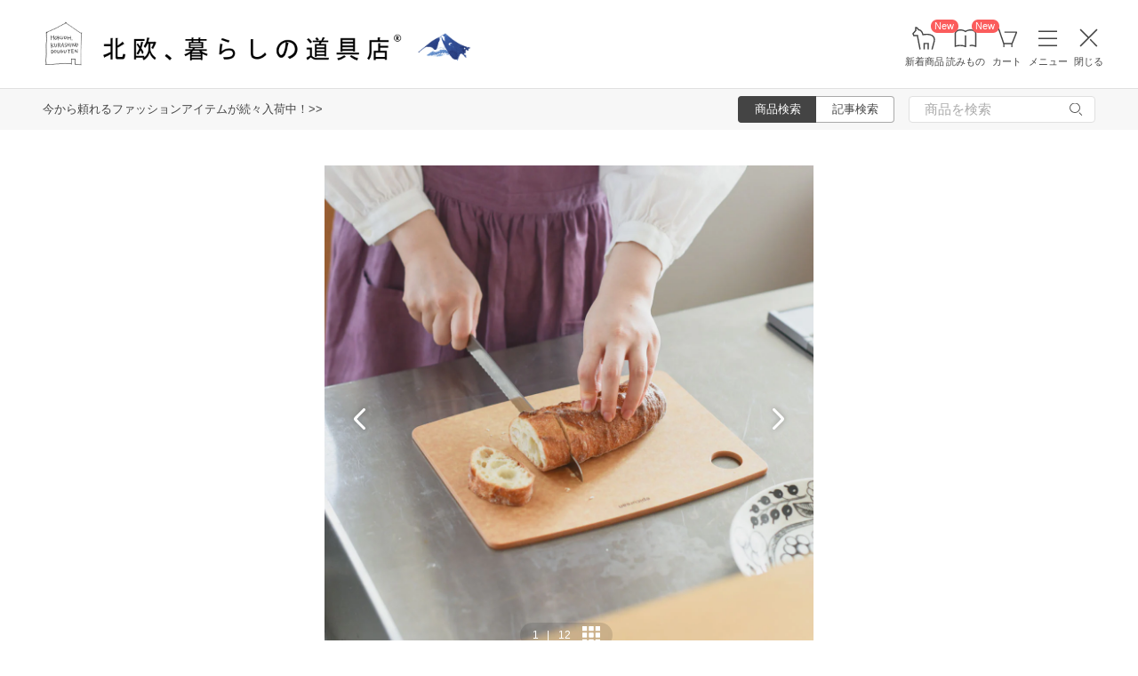

--- FILE ---
content_type: text/html; charset=UTF-8
request_url: https://hokuohkurashi.com/product_contents/10405
body_size: 22267
content:
<!DOCTYPE html>
<html lang="ja" class="page">
<head>
    <script>(function(w,d,s,l,i){w[l]=w[l]||[];w[l].push({'gtm.start':
new Date().getTime(),event:'gtm.js'});var f=d.getElementsByTagName(s)[0],
j=d.createElement(s),dl=l!='dataLayer'?'&l='+l:'';j.async=true;j.src=
'https://www.googletagmanager.com/gtm.js?id='+i+dl;f.parentNode.insertBefore(j,f);
})(window,document,'script','dataLayer','GTM-PG7CQ9');</script>
        
        <script>window.SENTRY={"options":{"dsn":"https:\/\/4a20806979b34916a82955529056c26c@sentry.io\/1245197","debug":false,"release":"c8d3a4b0c820a54dacada247f5ed78d473a7694d","environment":"production"},"user":null,"tags":[],"denyUrls":["\/^chrome-extension:\\\/\\\/\/i","\/^safari-extension:\\\/\\\/\/i","\/connect\\.buyee\\.jp\\\/.*\\\/main\\.js\/i"]};</script>

    <meta charset="UTF-8">
<title>epicurean / エピキュリアン / カッティングボード（M） - 北欧、暮らしの道具店</title>
<meta name="description" content="【北欧、暮らしの道具店】薄くて軽くて、お手入れも簡単！スタッフも愛用の、扱いやすさ抜群のまな板大きなまな板は、出して洗っての作業がどうにも億劫で、薄くて軽い、毎日の料理への負担が軽くなるような、そんなまな" />
<meta name="viewport" content="width=device-width, initial-scale=1.0,user-scalable=no, maximum-scale=1.0, minimum-scale=1.0, viewport-fit=cover" />
<meta name="format-detection" content="telephone=no" />
<meta name="robots" content="index,follow" />
<meta name="author" content="Kurashicom Inc." />
<meta name="copyright" content="Kurashicom Inc." />

<meta property="og:type" content="product" />
<meta property="og:title" content="epicurean / エピキュリアン / カッティングボード（M） - 北欧、暮らしの道具店" />
<meta property="og:description" content="薄くて軽くて、お手入れも簡単！スタッフも愛用の、扱いやすさ抜群のまな板大きなまな板は、出して洗っての作業がどうにも億劫で、薄くて軽い、毎日の料理への負担が軽くなるような、そんなまな板があったならと思います。今回ご紹介するのは、アメリカのキッチンツールメーカー・エピキュリアン社のつくった、天然木の繊維をつかったカッティングボード。軽くて薄くて、調理中の取り回しがしやすく、本当に扱いやすいんです。当店スタッフにも愛用者が多い、このカッティングボードの魅力をご紹介していきます。片手で持てる、薄さと軽さこのカッテ" />
<meta property="og:image" content="https://hokuohkurashi.imgix.net/shop/2021-07-29/a144438d1563013d7ef7241716b69745.jpg?auto=format%2Ccompress&cs=tinysrgb&q=60&fit=scale&w=1200" />
<meta property="og:url" content="https://hokuohkurashi.com/product_contents/10405" /> 

<meta name="twitter:card" content="summary_large_image" />
<meta name="twitter:site" content="@hokuoh_kurashi" />
<meta name="twitter:title" content="北欧雑貨、北欧食器のネットショップ | 北欧、暮らしの道具店" />
<meta name="twitter:description" content="北欧雑貨と北欧食器の通販サイト | 北欧、暮らしの道具店 | 北欧雑貨や北欧食器を中心にご紹介する通販サイトです" />
<meta name="twitter:image" content="https://hokuohkurashi.imgix.net/shop/2016-07-26/3809998cb6e5b529fad2e4319ed32648.jpg" />

<meta property="fb:admins" content="1350836457" />
<meta property="fb:pages" content="218524868180573" />
<meta name="google-site-verification" content="vMb_XB6CpXBZ-hZELOBDzCqusLt0pyGOkpC-mmjeCTw" />
<meta name="referrer" content="strict-origin-when-cross-origin">

<meta name="google" content="nositelinkssearchbox">
<meta name="csrf-token" content="cP2V8INEv8Yh5iI3fNBsgcLCGKST5kGvoSdugqhy">

    <style>
body {
    font-family: 'Yu Gothic Medium', '游ゴシック Medium', 'YuGothic', '游ゴシック体', -apple-system, BlinkMacSystemFont, 'ヒラギノ角ゴ ProN W3', 'Hiragino Kaku Gothic ProN', 'Noto Sans JP', 'メイリオ', Meiryo, 'Helvetica Neue', Arial, sans-serif;
    font-weight: 400;
    -webkit-font-smoothing: antialiased;
    -moz-osx-font-smoothing: grayscale;
}
</style>
    <link rel="shortcut icon" href="https://s3-ap-northeast-1.amazonaws.com/kurashicom-images/shop/2016-07-26/8d278fa113be196d33062b7dbac8da46.ico?timestamp=20150519101149" />
<link rel="apple-touch-icon" href="https://hokuohkurashi.com/static/apple-touch-icon.png">

            <link rel="preload" as="style" href="https://hokuohkurashi.com/static/build/assets/main.CkN3_5gL.css" /><link rel="preload" as="style" href="https://hokuohkurashi.com/static/build/assets/main-shop.DlOq38Zd.css" /><link rel="stylesheet" href="https://hokuohkurashi.com/static/build/assets/main.CkN3_5gL.css" /><link rel="stylesheet" href="https://hokuohkurashi.com/static/build/assets/main-shop.DlOq38Zd.css" />        <meta name="kurashicom-product-ids" content="11182">
        <script>
        window.dataLayer = window.dataLayer || [];
        dataLayer.push({"ecomm_prodid":"11182","ecomm_pagetype":"product_content","ecomm_totalvalue":"5170"});
    </script>
            <link rel="preconnect" href="https://www.google.com">
    <link rel="preconnect" href="https://www.gstatic.com" crossorigin>
    <script async src="https://www.google.com/recaptcha/api.js?render=6LcjH28gAAAAAMRDhnjWKvJOOxfFKWoiNz_eLOvf"></script>
        <script src="https://d.shutto-translation.com/trans.js?id=78597"></script>
</head>
<body ontouchstart="" class="page__body ">

    <noscript><iframe sandbox src="https://www.googletagmanager.com/ns.html?id=GTM-PG7CQ9"
height="0" width="0" style="display:none;visibility:hidden"></iframe></noscript>
        
        
                        <div class="header-root">
    <header class="header ">

        <div class="header__logo-nav-container">
            <nav id="header-navigation" class="navigation">
                <a href="https://hokuohkurashi.com/" class="navigation__item navigation__item--home" id="ga-nav-home-btn">
                    <img src="https://hokuohkurashi.imgix.net/shop/2025-12-09/88cb63ab4363f7620678a395fc4d90f0.svg" alt="ホーム" class="navigation__icon" />
                    <label class="navigation__label">ホーム</label>
                </a>

                <a href="/new_arrival_products" class="navigation__item navigation__item--new-products" id="ga-nav-new-products-btn">
                    <img src="https://hokuohkurashi.imgix.net/shop/2025-12-09/7a76e19150ca8f1ae95b6c4809bc048f.svg" alt="新着商品" class="navigation__icon" />
                    <label class="navigation__label">新着商品</label>
                    <span class="rounded-badge navigation__badge">New</span>
                </a>

                <a href="https://hokuohkurashi.com/note" class="navigation__item navigation__item--notes" id="ga-nav-notes-btn">
                    <img src="https://hokuohkurashi.imgix.net/shop/2025-12-09/e67746f953b83996c9cab4555de0c2fd.svg" alt="読みもの" class="navigation__icon" />
                    <label class="navigation__label">読みもの</label>
                    <span class="rounded-badge navigation__badge">New</span>
                </a>

                <a href="https://hokuohkurashi.com/cart?template_name=sp" class="navigation__item navigation__item--cart" id="ga-nav-cart-btn">
                    <img src="https://hokuohkurashi.imgix.net/shop/2025-12-09/867c9d60b8dea2f7595017d8a578a59c.svg" alt="カート" class="navigation__icon" />
                    <label class="navigation__label">カート</label>
                </a>

                
                <button type="button" class="navigation__item open-nav-menu open-button" id="ga-nav-search-btn">
                    <img id="ga-openSideMenu" class="navigation__menu-trigger navigation__icon menu-button-part" src="https://hokuohkurashi.imgix.net/shop/2025-12-09/971664b30acb0f61fd1a74a27c34c54f.svg" alt="メニュー" />
                    <label class="navigation__label  menu-button-part">メニュー</label>
                </button>

                <button type="button" class="navigation__item open-nav-menu close-button">
                    <img class="navigation__menu-trigger navigation__icon navigation__icon--close" src="https://hokuohkurashi.imgix.net/shop/2025-12-09/a685cc607c2c40720344469ed8f19256.svg" alt="閉じる" loading="lazy">
                    <label class="navigation__label">閉じる</label>
                </button>
            </nav>

            <div id="pagetop" class="logo">
                <a href="https://hokuohkurashi.com" id="ga-logo-shop-name" class="logo__link" title="北欧雑貨や北欧食器を中心にご紹介する通販サイトです" rel="home">
                    <span id="logo-container" class="logo__container">
                        <img src="https://hokuohkurashi.imgix.net/shop/2025-11-26/daa2b0e97769fc614d67292606864f89.png" alt="北欧、暮らしの道具店" id="logo-shop-name" class="logo__image" />
                        <img src="https://hokuohkurashi-assets.imgix.net/f/1022423/300x300/64312a3fea/ornament_2026_01.png" alt="北欧、暮らしの道具店" id="logo-shop-ornament" class="logo__ornament" />
                    </span>
                </a>
            </div>
        </div>
    </header>

    <div class="header-spacer">
    </div>

            <div class="news__container">
                            <div class="news">
                    <p class="news__text">
                                                    <a href="https://hokuohkurashi.com/product_themes/2528" class="news__link">今から頼れるファッションアイテムが続々入荷中！&gt;&gt;</a>
                                            </p>
                </div>
                        <div class="news__search show-on-pc">
                <form role="search" method="get" class="search-form searchform">
    <div class="search__tabs">
        <input type="radio" id="search_shop-header" name="mode" value="srh" class="search__tab-input search__tab-input--products" checked />
        <label for="search_shop-header" class="search__tab-label search__tab-label--products">
            <span class="search__tab-text">商品検索</span>
        </label>
        <input type="radio" id="search_blog-header" name="mode" value="" class="search__tab-input search__tab-input--articles" />
        <label for="search_blog-header" class="search__tab-label search__tab-label--articles">
            <span class="search__tab-text">記事検索</span>
        </label>
    </div>
    <div class="search__input-wrapper">
        <input class="search__input" placeholder="商品を検索" name="keyword" maxlength="50" />
        <button class="search__button" type="submit">
            <img src="https://hokuohkurashi.imgix.net/shop/2025-10-09/9d34778fef889db4159c931bdbbad9a6.svg" alt="検索" class="search__icon" />
        </button>
    </div>
</form>
            </div>
        </div>
    </div>
            <nav id="nav-menu" class="nav-menu">
    <div class="show-on-sp">
        <div class="cancel-button">
            <button type="button" class="cancel-button__inner open-nav-menu" aria-label="閉じる">
                <img src="https://hokuohkurashi.imgix.net/shop/2025-06-19/8fc46e8519452536e1d7040a44a43d99.svg" alt="閉じる" width="24" height="24" loading="lazy">
                <span class="cancel-button__label">閉じる</span>
            </button>
        </div>
    </div>
    <div class="nav-menu__container">
        <div class="show-on-sp">
            <div class="search-form-container">
                <form role="search" method="get" class="search-form searchform">
    <div class="search__tabs">
        <input type="radio" id="search_shop-nav-menu-sp" name="mode" value="srh" class="search__tab-input search__tab-input--products" checked />
        <label for="search_shop-nav-menu-sp" class="search__tab-label search__tab-label--products">
            <span class="search__tab-text">商品検索</span>
        </label>
        <input type="radio" id="search_blog-nav-menu-sp" name="mode" value="" class="search__tab-input search__tab-input--articles" />
        <label for="search_blog-nav-menu-sp" class="search__tab-label search__tab-label--articles">
            <span class="search__tab-text">記事検索</span>
        </label>
    </div>
    <div class="search__input-wrapper">
        <input class="search__input" placeholder="商品を検索" name="keyword" maxlength="50" />
        <button class="search__button" type="submit">
            <img src="https://hokuohkurashi.imgix.net/shop/2025-10-09/9d34778fef889db4159c931bdbbad9a6.svg" alt="検索" class="search__icon" />
        </button>
    </div>
</form>
            </div>
        </div>
        <div class="nav-menu__container--block shop">
            <h3>買いもの</h3>
            <ul class="nav-menu-list">
                                    <li>
                        <a href="https://hokuohkurashi.com/product_categories/5" class="link-text">
                                                            <img src="/assets-api/product-category-fashion.png" alt="ファッション" class="category-icon" loading="lazy">
                                                        ファッション
                        </a>
                    </li>
                                    <li>
                        <a href="https://hokuohkurashi.com/product_categories/16" class="link-text">
                                                            <img src="/assets-api/product-category-bag.png" alt="バッグ" class="category-icon" loading="lazy">
                                                        バッグ
                        </a>
                    </li>
                                    <li>
                        <a href="https://hokuohkurashi.com/product_categories/17" class="link-text">
                                                            <img src="/assets-api/product-category-shoes.png" alt="靴" class="category-icon" loading="lazy">
                                                        靴
                        </a>
                    </li>
                                    <li>
                        <a href="https://hokuohkurashi.com/product_categories/14" class="link-text">
                                                            <img src="/assets-api/product-category-accessories.png" alt="ファッション小物" class="category-icon" loading="lazy">
                                                        ファッション小物
                        </a>
                    </li>
                                    <li>
                        <a href="https://hokuohkurashi.com/product_categories/3" class="link-text">
                                                            <img src="/assets-api/product-category-interior.png" alt="インテリア" class="category-icon" loading="lazy">
                                                        インテリア
                        </a>
                    </li>
                                    <li>
                        <a href="https://hokuohkurashi.com/product_categories/1" class="link-text">
                                                            <img src="/assets-api/product-category-kitchen.png" alt="キッチン" class="category-icon" loading="lazy">
                                                        キッチン
                        </a>
                    </li>
                                    <li>
                        <a href="https://hokuohkurashi.com/product_categories/4" class="link-text">
                                                            <img src="/assets-api/product-category-cutlery.png" alt="食器・カトラリー" class="category-icon" loading="lazy">
                                                        食器・カトラリー
                        </a>
                    </li>
                                    <li>
                        <a href="https://hokuohkurashi.com/product_categories/13" class="link-text">
                                                            <img src="/assets-api/product-category-cosme.png" alt="コスメ・ケア用品" class="category-icon" loading="lazy">
                                                        コスメ・ケア用品
                        </a>
                    </li>
                                    <li>
                        <a href="https://hokuohkurashi.com/product_categories/2" class="link-text">
                                                            <img src="/assets-api/product-category-life.png" alt="生活日用品" class="category-icon" loading="lazy">
                                                        生活日用品
                        </a>
                    </li>
                                    <li>
                        <a href="https://hokuohkurashi.com/product_categories/8" class="link-text">
                                                            <img src="/assets-api/product-category-storagebox.png" alt="かご・収納" class="category-icon" loading="lazy">
                                                        かご・収納
                        </a>
                    </li>
                                    <li>
                        <a href="https://hokuohkurashi.com/product_categories/15" class="link-text">
                                                            <img src="/assets-api/product-category-others.png" alt="その他" class="category-icon" loading="lazy">
                                                        その他
                        </a>
                    </li>
                            </ul>
            <div></div>
            <div class="separator"></div>
            <div></div>
            <ul class="nav-menu-list">
                <li><a href="/new_arrival_products" class="link-text">新入荷</a></li>
                <li><a href="/restock_products" class="link-text">再入荷</a></li>
                <li><a href="/note/recommended_gift" class="link-text">ギフト</a></li>
                <li><a href="https://hokuohkurashi.com/limited_products" class="link-text">在庫限り</a></li>
                <li><a href="https://hokuohkurashi.com/product_themes/1456" class="link-text">送料無料</a></li>
            </ul>
        </div>
        <div class="nav-menu__container--block note">
            <h3>読みもの</h3>
            <ul class="nav-menu-list">
                <li><a href="/note" class="link-text">記事</a></li>
                <li><a href="/note/category/tokushuu" class="link-text">特集</a></li>
            </ul>
        </div>
        <div class="nav-menu__container--block info">
            <div class="show-on-sp">
                <div class="button-link-container">
                                            <a href="/login" class="button-link">ログイン・新規登録</a>
                                    </div>
            </div>
            <h3 class="show-on-pc">ご案内</h3>
            <ul class="nav-menu-list">
                <li><a href="/note/category/info/" class="link-text-small">お知らせ</a></li>
                <li><a href="/newsletter" class="link-text-small">メルマガ登録・解除</a></li>
                <li><a href="https://hokuohkurashi.zendesk.com/hc/ja" target="_blank" class="link-text-small">ご利用ガイド</a></li>
                <li><a href="https://hokuohkurashi.zendesk.com/hc/ja/requests/new?ticket_form_id=42878460141721" target="_blank" class="link-text-small">お問い合わせ</a></li>
                                    <li class="show-on-pc"><a href="/login" class="link-text-small">ログイン・新規登録</a></li>
                                <li class="show-on-pc"><a href="https://hokuohkurashi.onelink.me/LD1j/m7clv5bg" target="_blank" class="link-text-small">公式アプリ</a></li>
            </ul>

            <div class="mobile-app-image-link">
                <a href="https://hokuohkurashi.onelink.me/LD1j/m7clv5bg">
                    <img src="https://hokuohkurashi.imgix.net/shop/2025-10-21/730df9dc3950686d36fd4c1bd5b4e928.png?auto=format%2Ccompress&amp;cs=tinysrgb&amp;q=60" loading="lazy" class="mobile-app-image" alt="モバイルアプリ">
                </a>
            </div>

            <div class="social-links">
                <div class="social__container">
    <div class="social__item">
        <a href="http://www.instagram.com/hokuoh_kurashi/" id="ga-nav-menu_instagram" class="social__link">
            <img src="https://hokuohkurashi.imgix.net/shop/2025-10-21/d2ffb9fd9a15f3cb199042e71aec5ffc.svg" alt="Instagram 公式アカウント" loading="lazy" class="social__icon" />
        </a>
    </div>
    <div class="social__item">
        <a href="https://www.youtube.com/user/infohokuohkurashi" id="ga-nav-menu_youtube" class="social__link">
            <img src="https://hokuohkurashi.imgix.net/shop/2025-10-21/632e54e83aa6d58a1d2b5008999116d8.svg" alt="YouTube 公式アカウント" loading="lazy" class="social__icon" />
        </a>
    </div>
    <div class="social__item">
        <a href="https://line.me/R/ti/p/%40kurashicom" id="ga-nav-menu_line" class="social__link">
            <img src="https://hokuohkurashi.imgix.net/shop/2025-10-21/5599af4da9c91806cbe3b54ef7286676.svg" alt="LINE 公式アカウント" loading="lazy" class="social__icon" />
        </a>
    </div>
    <div class="social__item">
        <a href="https://x.com/hokuoh_kurashi" id="ga-nav-menu_twitter" class="social__link">
            <img src="https://hokuohkurashi.imgix.net/shop/2025-10-21/44b7f73b040ceef5dfed577441c479c8.svg" alt="X(旧Twitter) 公式アカウント" loading="lazy" class="social__icon" />
        </a>
    </div>
    <div class="social__item">
        <a href="https://open.spotify.com/user/aomulq2scy8k87o133ojrhd2x?si=yAPjMW3PRTeJYpy-bw0-fQ" id="ga-nav-menu_spotify" target="_blank" rel="noopener" class="social__link">
            <img src="https://hokuohkurashi.imgix.net/shop/2025-10-21/e77f55086bd396e404181749c631f457.svg" alt="Spotify 公式アカウント" loading="lazy" class="social__icon" />
        </a>
    </div>
</div>
            </div>
        </div>
    </div>
</nav>

<div id="nav-menu-scrim" class="nav-menu-scrim" aria-hidden="true"></div>
            
    <div class="page__wrapper" id="wrapper-feature">
        <div id="app" class="page__app">
            <div class="page__main" id="main-feature">
                <main id="main_section" class="page__content">
                    <div class="product-content">
    <div class="container">
                    <div class='float-cta-area'>
                <div class='content'>
                    <h2>epicurean / エピキュリアン / カッティングボード（M）</h2>
                        <div class="cta-info">
                                    <div class="price">
                    <p>
                        5,170
                        <span class="unit">円 (税込)</span>
                    </p>
                    <span class="sold-out"> SOLD OUT</span>
                </div>
                    
        
            </div>

                                        <button
                    class="cta-button sold-out-cart restock-button "
                     value="11182" >再入荷通知メール</button>
                                        </div>
            </div>
        
        <div class="container__inner">
            <div class="product-image-swiper" data-product-images='[{&quot;image_id&quot;:127091,&quot;is_video&quot;:false,&quot;url&quot;:&quot;https:\/\/hokuohkurashi.imgix.net\/shop\/2021-07-29\/a144438d1563013d7ef7241716b69745.jpg?auto=format%2Ccompress&amp;cs=tinysrgb&amp;q=60&amp;h=128&amp;w=128&amp;fit=crop&quot;},{&quot;image_id&quot;:127080,&quot;is_video&quot;:false,&quot;url&quot;:&quot;https:\/\/hokuohkurashi.imgix.net\/shop\/2021-07-29\/7ee4b96a1a71311ed8d2bbe5d20fc38a.jpg?auto=format%2Ccompress&amp;cs=tinysrgb&amp;q=60&amp;h=128&amp;w=128&amp;fit=crop&quot;},{&quot;image_id&quot;:127088,&quot;is_video&quot;:false,&quot;url&quot;:&quot;https:\/\/hokuohkurashi.imgix.net\/shop\/2021-07-29\/0d8586019fd7ef15e06101f0c7a64893.jpg?auto=format%2Ccompress&amp;cs=tinysrgb&amp;q=60&amp;h=128&amp;w=128&amp;fit=crop&quot;},{&quot;image_id&quot;:127086,&quot;is_video&quot;:false,&quot;url&quot;:&quot;https:\/\/hokuohkurashi.imgix.net\/shop\/2021-07-29\/1c4e66b2c42c5f598a4bb54f4890b15a.jpg?auto=format%2Ccompress&amp;cs=tinysrgb&amp;q=60&amp;h=128&amp;w=128&amp;fit=crop&quot;},{&quot;image_id&quot;:127081,&quot;is_video&quot;:false,&quot;url&quot;:&quot;https:\/\/hokuohkurashi.imgix.net\/shop\/2021-07-29\/3eb75a57e18236051ee520e2c7311758.jpg?auto=format%2Ccompress&amp;cs=tinysrgb&amp;q=60&amp;h=128&amp;w=128&amp;fit=crop&quot;},{&quot;image_id&quot;:127082,&quot;is_video&quot;:false,&quot;url&quot;:&quot;https:\/\/hokuohkurashi.imgix.net\/shop\/2021-07-29\/5e9c38330d21ebf709d1c7477670bedd.jpg?auto=format%2Ccompress&amp;cs=tinysrgb&amp;q=60&amp;h=128&amp;w=128&amp;fit=crop&quot;},{&quot;image_id&quot;:127190,&quot;is_video&quot;:false,&quot;url&quot;:&quot;https:\/\/hokuohkurashi.imgix.net\/shop\/2021-08-01\/2e02789ce7193bcdc3226b3859d5804e.jpg?auto=format%2Ccompress&amp;cs=tinysrgb&amp;q=60&amp;h=128&amp;w=128&amp;fit=crop&quot;},{&quot;image_id&quot;:127084,&quot;is_video&quot;:false,&quot;url&quot;:&quot;https:\/\/hokuohkurashi.imgix.net\/shop\/2021-07-29\/b7151785394f5b8bcf737e68d49d8216.jpg?auto=format%2Ccompress&amp;cs=tinysrgb&amp;q=60&amp;h=128&amp;w=128&amp;fit=crop&quot;},{&quot;image_id&quot;:127083,&quot;is_video&quot;:false,&quot;url&quot;:&quot;https:\/\/hokuohkurashi.imgix.net\/shop\/2021-07-29\/ba608516c4089dede933309997dfad4a.jpg?auto=format%2Ccompress&amp;cs=tinysrgb&amp;q=60&amp;h=128&amp;w=128&amp;fit=crop&quot;},{&quot;image_id&quot;:127188,&quot;is_video&quot;:false,&quot;url&quot;:&quot;https:\/\/hokuohkurashi.imgix.net\/shop\/2021-08-01\/5cbc121da5958065350151c17435e277.jpg?auto=format%2Ccompress&amp;cs=tinysrgb&amp;q=60&amp;h=128&amp;w=128&amp;fit=crop&quot;},{&quot;image_id&quot;:127189,&quot;is_video&quot;:false,&quot;url&quot;:&quot;https:\/\/hokuohkurashi.imgix.net\/shop\/2021-08-01\/82eeddaee20cd0b3c4df1f5f3a20c6f6.jpg?auto=format%2Ccompress&amp;cs=tinysrgb&amp;q=60&amp;h=128&amp;w=128&amp;fit=crop&quot;},{&quot;image_id&quot;:127191,&quot;is_video&quot;:false,&quot;url&quot;:&quot;https:\/\/hokuohkurashi.imgix.net\/shop\/2021-08-01\/8cc081f5bf9c369e75358ffae764f45c.jpg?auto=format%2Ccompress&amp;cs=tinysrgb&amp;q=60&amp;h=128&amp;w=128&amp;fit=crop&quot;}]'>
  <div class="swiper swiper-container" id="product-swiper-vanilla" style="--aspect-ratio: 1">
    <div class="swiper-wrapper">
              <div class="swiper-slide">
          <div class="swiper-zoom-container">
                          <img
                class="slide-image"
                src="https://hokuohkurashi.imgix.net/shop/2021-07-29/a144438d1563013d7ef7241716b69745.jpg?auto=format%2Ccompress&amp;cs=tinysrgb&amp;q=60&amp;h=1650&amp;w=1650&amp;fit=max"
                srcset="https://hokuohkurashi.imgix.net/shop/2021-07-29/a144438d1563013d7ef7241716b69745.jpg?auto=format%2Ccompress&amp;cs=tinysrgb&amp;q=60&amp;h=1650&amp;w=1650&amp;dpr=1&amp;fit=max 1x, https://hokuohkurashi.imgix.net/shop/2021-07-29/a144438d1563013d7ef7241716b69745.jpg?auto=format%2Ccompress&amp;cs=tinysrgb&amp;q=60&amp;h=1650&amp;w=1650&amp;dpr=2&amp;fit=max 2x, https://hokuohkurashi.imgix.net/shop/2021-07-29/a144438d1563013d7ef7241716b69745.jpg?auto=format%2Ccompress&amp;cs=tinysrgb&amp;q=60&amp;h=1650&amp;w=1650&amp;dpr=3&amp;fit=max 3x"
                alt=""
                              />
                      </div>
        </div>
              <div class="swiper-slide">
          <div class="swiper-zoom-container">
                          <img
                class="slide-image"
                src="https://hokuohkurashi.imgix.net/shop/2021-07-29/7ee4b96a1a71311ed8d2bbe5d20fc38a.jpg?auto=format%2Ccompress&amp;cs=tinysrgb&amp;q=60&amp;h=1650&amp;w=1650&amp;fit=max"
                srcset="https://hokuohkurashi.imgix.net/shop/2021-07-29/7ee4b96a1a71311ed8d2bbe5d20fc38a.jpg?auto=format%2Ccompress&amp;cs=tinysrgb&amp;q=60&amp;h=1650&amp;w=1650&amp;dpr=1&amp;fit=max 1x, https://hokuohkurashi.imgix.net/shop/2021-07-29/7ee4b96a1a71311ed8d2bbe5d20fc38a.jpg?auto=format%2Ccompress&amp;cs=tinysrgb&amp;q=60&amp;h=1650&amp;w=1650&amp;dpr=2&amp;fit=max 2x, https://hokuohkurashi.imgix.net/shop/2021-07-29/7ee4b96a1a71311ed8d2bbe5d20fc38a.jpg?auto=format%2Ccompress&amp;cs=tinysrgb&amp;q=60&amp;h=1650&amp;w=1650&amp;dpr=3&amp;fit=max 3x"
                alt=""
                              />
                      </div>
        </div>
              <div class="swiper-slide">
          <div class="swiper-zoom-container">
                          <img
                class="slide-image"
                src="https://hokuohkurashi.imgix.net/shop/2021-07-29/0d8586019fd7ef15e06101f0c7a64893.jpg?auto=format%2Ccompress&amp;cs=tinysrgb&amp;q=60&amp;h=1650&amp;w=1650&amp;fit=max"
                srcset="https://hokuohkurashi.imgix.net/shop/2021-07-29/0d8586019fd7ef15e06101f0c7a64893.jpg?auto=format%2Ccompress&amp;cs=tinysrgb&amp;q=60&amp;h=1650&amp;w=1650&amp;dpr=1&amp;fit=max 1x, https://hokuohkurashi.imgix.net/shop/2021-07-29/0d8586019fd7ef15e06101f0c7a64893.jpg?auto=format%2Ccompress&amp;cs=tinysrgb&amp;q=60&amp;h=1650&amp;w=1650&amp;dpr=2&amp;fit=max 2x, https://hokuohkurashi.imgix.net/shop/2021-07-29/0d8586019fd7ef15e06101f0c7a64893.jpg?auto=format%2Ccompress&amp;cs=tinysrgb&amp;q=60&amp;h=1650&amp;w=1650&amp;dpr=3&amp;fit=max 3x"
                alt=""
                              />
                      </div>
        </div>
              <div class="swiper-slide">
          <div class="swiper-zoom-container">
                          <img
                class="slide-image"
                src="https://hokuohkurashi.imgix.net/shop/2021-07-29/1c4e66b2c42c5f598a4bb54f4890b15a.jpg?auto=format%2Ccompress&amp;cs=tinysrgb&amp;q=60&amp;h=1650&amp;w=1650&amp;fit=max"
                srcset="https://hokuohkurashi.imgix.net/shop/2021-07-29/1c4e66b2c42c5f598a4bb54f4890b15a.jpg?auto=format%2Ccompress&amp;cs=tinysrgb&amp;q=60&amp;h=1650&amp;w=1650&amp;dpr=1&amp;fit=max 1x, https://hokuohkurashi.imgix.net/shop/2021-07-29/1c4e66b2c42c5f598a4bb54f4890b15a.jpg?auto=format%2Ccompress&amp;cs=tinysrgb&amp;q=60&amp;h=1650&amp;w=1650&amp;dpr=2&amp;fit=max 2x, https://hokuohkurashi.imgix.net/shop/2021-07-29/1c4e66b2c42c5f598a4bb54f4890b15a.jpg?auto=format%2Ccompress&amp;cs=tinysrgb&amp;q=60&amp;h=1650&amp;w=1650&amp;dpr=3&amp;fit=max 3x"
                alt=""
                              />
                      </div>
        </div>
              <div class="swiper-slide">
          <div class="swiper-zoom-container">
                          <img
                class="slide-image"
                src="https://hokuohkurashi.imgix.net/shop/2021-07-29/3eb75a57e18236051ee520e2c7311758.jpg?auto=format%2Ccompress&amp;cs=tinysrgb&amp;q=60&amp;h=1650&amp;w=1650&amp;fit=max"
                srcset="https://hokuohkurashi.imgix.net/shop/2021-07-29/3eb75a57e18236051ee520e2c7311758.jpg?auto=format%2Ccompress&amp;cs=tinysrgb&amp;q=60&amp;h=1650&amp;w=1650&amp;dpr=1&amp;fit=max 1x, https://hokuohkurashi.imgix.net/shop/2021-07-29/3eb75a57e18236051ee520e2c7311758.jpg?auto=format%2Ccompress&amp;cs=tinysrgb&amp;q=60&amp;h=1650&amp;w=1650&amp;dpr=2&amp;fit=max 2x, https://hokuohkurashi.imgix.net/shop/2021-07-29/3eb75a57e18236051ee520e2c7311758.jpg?auto=format%2Ccompress&amp;cs=tinysrgb&amp;q=60&amp;h=1650&amp;w=1650&amp;dpr=3&amp;fit=max 3x"
                alt=""
                              />
                      </div>
        </div>
              <div class="swiper-slide">
          <div class="swiper-zoom-container">
                          <img
                class="slide-image"
                src="https://hokuohkurashi.imgix.net/shop/2021-07-29/5e9c38330d21ebf709d1c7477670bedd.jpg?auto=format%2Ccompress&amp;cs=tinysrgb&amp;q=60&amp;h=1650&amp;w=1650&amp;fit=max"
                srcset="https://hokuohkurashi.imgix.net/shop/2021-07-29/5e9c38330d21ebf709d1c7477670bedd.jpg?auto=format%2Ccompress&amp;cs=tinysrgb&amp;q=60&amp;h=1650&amp;w=1650&amp;dpr=1&amp;fit=max 1x, https://hokuohkurashi.imgix.net/shop/2021-07-29/5e9c38330d21ebf709d1c7477670bedd.jpg?auto=format%2Ccompress&amp;cs=tinysrgb&amp;q=60&amp;h=1650&amp;w=1650&amp;dpr=2&amp;fit=max 2x, https://hokuohkurashi.imgix.net/shop/2021-07-29/5e9c38330d21ebf709d1c7477670bedd.jpg?auto=format%2Ccompress&amp;cs=tinysrgb&amp;q=60&amp;h=1650&amp;w=1650&amp;dpr=3&amp;fit=max 3x"
                alt=""
                 loading="lazy"               />
                      </div>
        </div>
              <div class="swiper-slide">
          <div class="swiper-zoom-container">
                          <img
                class="slide-image"
                src="https://hokuohkurashi.imgix.net/shop/2021-08-01/2e02789ce7193bcdc3226b3859d5804e.jpg?auto=format%2Ccompress&amp;cs=tinysrgb&amp;q=60&amp;h=1650&amp;w=1650&amp;fit=max"
                srcset="https://hokuohkurashi.imgix.net/shop/2021-08-01/2e02789ce7193bcdc3226b3859d5804e.jpg?auto=format%2Ccompress&amp;cs=tinysrgb&amp;q=60&amp;h=1650&amp;w=1650&amp;dpr=1&amp;fit=max 1x, https://hokuohkurashi.imgix.net/shop/2021-08-01/2e02789ce7193bcdc3226b3859d5804e.jpg?auto=format%2Ccompress&amp;cs=tinysrgb&amp;q=60&amp;h=1650&amp;w=1650&amp;dpr=2&amp;fit=max 2x, https://hokuohkurashi.imgix.net/shop/2021-08-01/2e02789ce7193bcdc3226b3859d5804e.jpg?auto=format%2Ccompress&amp;cs=tinysrgb&amp;q=60&amp;h=1650&amp;w=1650&amp;dpr=3&amp;fit=max 3x"
                alt=""
                 loading="lazy"               />
                      </div>
        </div>
              <div class="swiper-slide">
          <div class="swiper-zoom-container">
                          <img
                class="slide-image"
                src="https://hokuohkurashi.imgix.net/shop/2021-07-29/b7151785394f5b8bcf737e68d49d8216.jpg?auto=format%2Ccompress&amp;cs=tinysrgb&amp;q=60&amp;h=1650&amp;w=1650&amp;fit=max"
                srcset="https://hokuohkurashi.imgix.net/shop/2021-07-29/b7151785394f5b8bcf737e68d49d8216.jpg?auto=format%2Ccompress&amp;cs=tinysrgb&amp;q=60&amp;h=1650&amp;w=1650&amp;dpr=1&amp;fit=max 1x, https://hokuohkurashi.imgix.net/shop/2021-07-29/b7151785394f5b8bcf737e68d49d8216.jpg?auto=format%2Ccompress&amp;cs=tinysrgb&amp;q=60&amp;h=1650&amp;w=1650&amp;dpr=2&amp;fit=max 2x, https://hokuohkurashi.imgix.net/shop/2021-07-29/b7151785394f5b8bcf737e68d49d8216.jpg?auto=format%2Ccompress&amp;cs=tinysrgb&amp;q=60&amp;h=1650&amp;w=1650&amp;dpr=3&amp;fit=max 3x"
                alt=""
                 loading="lazy"               />
                      </div>
        </div>
              <div class="swiper-slide">
          <div class="swiper-zoom-container">
                          <img
                class="slide-image"
                src="https://hokuohkurashi.imgix.net/shop/2021-07-29/ba608516c4089dede933309997dfad4a.jpg?auto=format%2Ccompress&amp;cs=tinysrgb&amp;q=60&amp;h=1650&amp;w=1650&amp;fit=max"
                srcset="https://hokuohkurashi.imgix.net/shop/2021-07-29/ba608516c4089dede933309997dfad4a.jpg?auto=format%2Ccompress&amp;cs=tinysrgb&amp;q=60&amp;h=1650&amp;w=1650&amp;dpr=1&amp;fit=max 1x, https://hokuohkurashi.imgix.net/shop/2021-07-29/ba608516c4089dede933309997dfad4a.jpg?auto=format%2Ccompress&amp;cs=tinysrgb&amp;q=60&amp;h=1650&amp;w=1650&amp;dpr=2&amp;fit=max 2x, https://hokuohkurashi.imgix.net/shop/2021-07-29/ba608516c4089dede933309997dfad4a.jpg?auto=format%2Ccompress&amp;cs=tinysrgb&amp;q=60&amp;h=1650&amp;w=1650&amp;dpr=3&amp;fit=max 3x"
                alt=""
                 loading="lazy"               />
                      </div>
        </div>
              <div class="swiper-slide">
          <div class="swiper-zoom-container">
                          <img
                class="slide-image"
                src="https://hokuohkurashi.imgix.net/shop/2021-08-01/5cbc121da5958065350151c17435e277.jpg?auto=format%2Ccompress&amp;cs=tinysrgb&amp;q=60&amp;h=1650&amp;w=1650&amp;fit=max"
                srcset="https://hokuohkurashi.imgix.net/shop/2021-08-01/5cbc121da5958065350151c17435e277.jpg?auto=format%2Ccompress&amp;cs=tinysrgb&amp;q=60&amp;h=1650&amp;w=1650&amp;dpr=1&amp;fit=max 1x, https://hokuohkurashi.imgix.net/shop/2021-08-01/5cbc121da5958065350151c17435e277.jpg?auto=format%2Ccompress&amp;cs=tinysrgb&amp;q=60&amp;h=1650&amp;w=1650&amp;dpr=2&amp;fit=max 2x, https://hokuohkurashi.imgix.net/shop/2021-08-01/5cbc121da5958065350151c17435e277.jpg?auto=format%2Ccompress&amp;cs=tinysrgb&amp;q=60&amp;h=1650&amp;w=1650&amp;dpr=3&amp;fit=max 3x"
                alt=""
                 loading="lazy"               />
                      </div>
        </div>
              <div class="swiper-slide">
          <div class="swiper-zoom-container">
                          <img
                class="slide-image"
                src="https://hokuohkurashi.imgix.net/shop/2021-08-01/82eeddaee20cd0b3c4df1f5f3a20c6f6.jpg?auto=format%2Ccompress&amp;cs=tinysrgb&amp;q=60&amp;h=1650&amp;w=1650&amp;fit=max"
                srcset="https://hokuohkurashi.imgix.net/shop/2021-08-01/82eeddaee20cd0b3c4df1f5f3a20c6f6.jpg?auto=format%2Ccompress&amp;cs=tinysrgb&amp;q=60&amp;h=1650&amp;w=1650&amp;dpr=1&amp;fit=max 1x, https://hokuohkurashi.imgix.net/shop/2021-08-01/82eeddaee20cd0b3c4df1f5f3a20c6f6.jpg?auto=format%2Ccompress&amp;cs=tinysrgb&amp;q=60&amp;h=1650&amp;w=1650&amp;dpr=2&amp;fit=max 2x, https://hokuohkurashi.imgix.net/shop/2021-08-01/82eeddaee20cd0b3c4df1f5f3a20c6f6.jpg?auto=format%2Ccompress&amp;cs=tinysrgb&amp;q=60&amp;h=1650&amp;w=1650&amp;dpr=3&amp;fit=max 3x"
                alt=""
                 loading="lazy"               />
                      </div>
        </div>
              <div class="swiper-slide">
          <div class="swiper-zoom-container">
                          <img
                class="slide-image"
                src="https://hokuohkurashi.imgix.net/shop/2021-08-01/8cc081f5bf9c369e75358ffae764f45c.jpg?auto=format%2Ccompress&amp;cs=tinysrgb&amp;q=60&amp;h=1650&amp;w=1650&amp;fit=max"
                srcset="https://hokuohkurashi.imgix.net/shop/2021-08-01/8cc081f5bf9c369e75358ffae764f45c.jpg?auto=format%2Ccompress&amp;cs=tinysrgb&amp;q=60&amp;h=1650&amp;w=1650&amp;dpr=1&amp;fit=max 1x, https://hokuohkurashi.imgix.net/shop/2021-08-01/8cc081f5bf9c369e75358ffae764f45c.jpg?auto=format%2Ccompress&amp;cs=tinysrgb&amp;q=60&amp;h=1650&amp;w=1650&amp;dpr=2&amp;fit=max 2x, https://hokuohkurashi.imgix.net/shop/2021-08-01/8cc081f5bf9c369e75358ffae764f45c.jpg?auto=format%2Ccompress&amp;cs=tinysrgb&amp;q=60&amp;h=1650&amp;w=1650&amp;dpr=3&amp;fit=max 3x"
                alt=""
                 loading="lazy"               />
                      </div>
        </div>
          </div>
    <div class="swiper-pagination" role="button" tabindex="0"></div>
    <div class="swiper-button-prev" role="button" tabindex="0" aria-label="前の画像"></div>
    <div class="swiper-button-next" role="button" tabindex="0" aria-label="次の画像"></div>
  </div>

  </div>
            <div class="purchase-information">
                <div class="breadcrumbs">
                                    <span><a href="https://hokuohkurashi.com/product_categories/1">キッチン</a></span>
                                                <span><a href="https://hokuohkurashi.com/product_brands/1050">epicurean / エピキュリアン / カッティングボード</a></span>
                        </div>

                <h1 class="product-title">epicurean / エピキュリアン / カッティングボード（M）</h1>
                <div class="cta-area">
                        <div class="cta-info">
                                    <div class="price">
                    <p>
                        5,170
                        <span class="unit">円 (税込)</span>
                    </p>
                    <span class="sold-out"> SOLD OUT</span>
                </div>
                    
        
            </div>

                                        <button
                    class="cta-button sold-out-cart restock-button "
                     value="11182" >再入荷通知メール</button>
                                        </div>
            </div>
        </div>
        <div class="container__inner">
            <section id="product_detail" class='content-section'>
                <div class="main550">
                    <div class="description explain1 clearfix">
                        <hr class="boldLine"><h2 class="mediumTitle"><p style="text-align: center;"><span style="color: inherit; font-family: inherit;">薄くて軽くて、お手入れも簡単！</span>
</p>
<p style="text-align: center;"><span style="color: inherit; font-family: inherit;">スタッフも愛用の、扱いやすさ抜群のまな板</span>
</p>
</h2>
<hr class="boldLine"><p><br></p>
<p>大きなまな板は、出して洗っての作業がどうにも億劫で、薄くて軽い、毎日の料理への負担が軽くなるような、そんなまな板があったならと思います。<br></p>
<p><br></p>
<p>今回ご紹介するのは、アメリカのキッチンツールメーカー・エピキュリアン社のつくった、天然木の繊維をつかったカッティングボード。軽くて薄くて、調理中の取り回しがしやすく、本当に扱いやすいんです。</p>
<p><br></p>
<p></p>
<p></p>
<p></p>
<p>当店スタッフにも愛用者が多い、このカッティングボードの魅力をご紹介していきます。</p>
<p><br></p>
<p><img src="https://hokuohkurashi.imgix.net/shop/2021-07-29/7ee4b96a1a71311ed8d2bbe5d20fc38a.jpg?auto=format%2Ccompress&cs=tinysrgb&q=60&w=1130&fit=max"><br></p>
<p><br></p>
<h2 class="titleIconCheck">片手で持てる、薄さと軽さ</h2>
<p><img src="https://hokuohkurashi.imgix.net/shop/2021-07-29/284e2cdb5e659a492a7fd381f4123735.jpg?auto=format%2Ccompress&cs=tinysrgb&q=60&w=1130&fit=max"><br></p>
<p>このカッティングボードの一番の魅力は、薄くて軽いこと。<br></p>
<p><br></p>
<p></p>
<p></p>
<p></p>
<p>Mサイズの重さは約475g。片手で楽に持てる軽さです。</p>
<p><br></p>
<p><img src="https://hokuohkurashi.imgix.net/shop/2021-07-29/69a2cedaa7946feabb9ac1473593b053.jpg?auto=format%2Ccompress&cs=tinysrgb&q=60&w=1130&fit=max"><br></p>
<p></p>
<p></p>
<p></p>
<p>軽いまな板なので、食材を切ってお鍋に入れる時、調理中にサッと拭き掃除をしたい時、洗い物の時など、調理中の色んなシーンで取り回しやすいんです。<br></p>
<p><br></p>
<p><img src="https://hokuohkurashi.imgix.net/shop/2021-07-29/ef22b72f342c6f63fec1fa8b14a4cb43.jpg?auto=format%2Ccompress&cs=tinysrgb&q=60&w=1130&fit=max"><span style="color: rgb(128, 128, 128);">▲左：Mサイズ、右：Sサイズ</span>
<br></p>
<p><br></p>
<p>そして、薄いので収納の場所も取りません。コーナーには穴が空いているので、フックにかけて収納もできます。<br></p>
<p><br></p>
<p><br></p>
<h2 class="titleIconCheck">お皿を洗う感覚で洗えて、お手入れも楽々</h2>
<p><img src="https://hokuohkurashi.imgix.net/shop/2021-07-29/d68ac9ac823581e1faa6779dc6bd8e0c.jpg?auto=format%2Ccompress&cs=tinysrgb&q=60&w=1130&fit=max"><br></p>
<p>薄くて軽いので、洗い物も楽々です。耐久性にも優れ、176℃の高温にも耐えられる素材なので、食洗機の使用もOK。</p>
<p></p>
<p><br></p>
<p>ボードの表面は、凹凸のない非多孔性なので、水分や細菌の侵入がなく、洗剤で水洗いしてもすぐに乾いてくれるので衛生的に使うことができます。</p>
<p><br></p>
<p><br></p>
<h2 class="titleIconCheck">包丁を傷めにくい、天然木の素材</h2>
<p><img src="https://hokuohkurashi.imgix.net/shop/2021-07-29/f3feeddabacc79daea974ec4198ab8fa.jpg?auto=format%2Ccompress&cs=tinysrgb&q=60&w=1130&fit=max"><br></p>
<p>耐久性のある硬い素材でできているので、反り返らず、長く使えるのも嬉しいポイント。<br></p>
<p><br></p>
<p>包丁があたると少し高い音がなり、硬いと感じるかもしれませんが、天然木の繊維を合成している素材なので、包丁に優しい素材です。</p>
<p><br></p>
<p><img src="https://hokuohkurashi.imgix.net/shop/2021-07-20/0cbba20e76f41d9177d45de47abb741c.jpg?auto=format%2Ccompress&cs=tinysrgb&q=60&w=1130&fit=max"><br></p>
<p><br></p>
<p><br></p>
<h2 class="titleIconCheck">サイズは、S・M・Lの3種類</h2>
<p><img src="https://hokuohkurashi.imgix.net/shop/2021-07-29/ba3aaae4fe9fa6302ef4efc091c82494.jpg?auto=format%2Ccompress&cs=tinysrgb&q=60&w=1130&fit=max"><br></p>
<p>サイズは、S・M・Lの3種類をご用意しました。<br></p>
<p><br></p>
<p>用途によって使い分けができます。</p>
<p><br></p>
<p><img src="https://hokuohkurashi.imgix.net/shop/2021-08-02/7887c4bdbfde9df4c939e88425357411.jpg?auto=format%2Ccompress&cs=tinysrgb&q=60&w=1130&fit=max"><br></p>
<p><img src="https://hokuohkurashi.imgix.net/shop/2021-07-29/0d8586019fd7ef15e06101f0c7a64893.jpg?auto=format%2Ccompress&cs=tinysrgb&q=60&w=1130&fit=max"><br></p>
<p>こちらのMサイズは、縦22.7cm、横29cm。1〜2人用のお肉や魚を切るのにちょうどいい大きさです。</p>
<p><br></p>
<p>コンパクトなサイズ感で、メインのまな板としても使いやすく、パン切り用のカッティングボードにもおすすめです。
<br></p>
<p><br></p>
<p><img src="https://hokuohkurashi.imgix.net/shop/2021-07-29/f2a1e5f0b5eafe7e2f34b68abb75049f.jpg?auto=format%2Ccompress&cs=tinysrgb&q=60&w=1130&fit=max"><span style="color: rgb(128, 128, 128);">▲左：Lサイズ、右：Sサイズ</span>
<br></p>
<p><br></p>
<p>どのサイズも薄くてコンパクトなので、サイズ違いで合わせて使うのもおすすめです。<br></p>
<p><br></p>
<p><a href="https://hokuohkurashi.com/?mode=cate&amp;cbid=433295&amp;csid=129" class="content-link-button">そのほかのサイズを見る</a>
</p><p><br></p>
<p><br></p>
<h2 class="titleIconComment">愛用スタッフに、お気に入りポイントを聞きました！</h2>
<p><img src="https://hokuohkurashi.imgix.net/shop/2021-08-02/2180d8f2c5d49e149277e1dfb903a48b.jpg?auto=format%2Ccompress&cs=tinysrgb&q=60&w=1130&fit=max"><br></p>
<p style="text-align: center; "><strong>編集スタッフ&nbsp;齋藤</strong></p>
<p style="text-align: center; "><strong>愛用サイズ：Mサイズ</strong>
</p>
<p style="text-align: center; "><br></p>
<p><strong>齋藤：</strong>
<br></p>
<p>「夕食作りの時、お肉や魚を切る用に使っています。匂いや色がまな板につきにくいし、熱湯消毒やアルコール消毒もしやすいので、安心感があります。</p>
<p><br></p>
<p>薄くて軽いので洗いやすくて、洗い終わってもすぐに乾いてくれるのも嬉しいです」
<br></p>
<p><br></p>
<p><img src="https://hokuohkurashi.imgix.net/shop/2021-08-02/df2d3c03554336c6d08a6b7be89ff28b.jpg?auto=format%2Ccompress&cs=tinysrgb&q=60&w=1130&fit=max"><br></p>
<p style="text-align: center; "><strong>商品プランナー 加藤</strong>
</p>
<p style="text-align: center; "><strong>愛用サイズ：Mサイズ</strong>
<br></p>
<p><strong><br></strong>
</p>
<p><strong>加藤：</strong>
<br></p>
<p>「調理中のメインのまな板として使っています。</p>
<p><br></p>
<p>木製のアイテムをすぐカビさせてしまいがちなのですが、このカッティングボードは乾きやすくてカビにくく、お手入れが楽なので助かります」</p>
<p><br></p>
<p><br></p>
<p><img src="https://hokuohkurashi.imgix.net/shop/2021-08-02/54095a46f3675c2bcdabd57d87ebe881.jpg?auto=format%2Ccompress&cs=tinysrgb&q=60&w=1130&fit=max"><br></p>
<p style="text-align: center; "><strong>編集スタッフ 松田</strong>
</p>
<p style="text-align: center; "><strong>愛用サイズ：Mサイズ</strong>
<br></p>
<p><strong><br></strong>
</p>
<p><strong>松田：</strong>
<br></p>
<p>「メインのまな板として使っています。軽くて薄いから洗いやすくて、収納もしやすいので、気軽に使えます。</p>
<p><br></p>
<p>コンパクトな調理台でもちょうど良い大きさなのも嬉しいな〜と感じています。&nbsp;</p>
<p><br></p>
<p>木のまな板と比べると硬いので、野菜の千切りなどをする時には手が疲れやすいかもしれません。とはいえ、ひとつあって困ることはないと思うまな板です！　最近は、一番小さいSサイズも欲しいなと思っています」</p>
<p><br></p>
<p><br></p>
<h2 class="titleIconCheck">料理へのフットワークも軽く</h2>
<p><img src="https://hokuohkurashi.imgix.net/shop/2021-07-29/f94e7636c0b836716796d41789c0274e.jpg?auto=format%2Ccompress&cs=tinysrgb&q=60&w=1130&fit=max"><br></p>
<p>薄くて軽くて、お手入れも簡単なエピキュリアンのカッティングボード。</p>
<p><br></p>
<p></p>
<p></p>
<p></p>
<p>365日、いつも頼れるキッチン道具として、料理のモチベーションも一緒に上げてくれるような、おすすめのアイテムです。</p>
<p></p>
<p><br></p>
<p><br></p>
<p><strong>【本商品の品質について】&nbsp;&nbsp;</strong>
<br></p>
<p><br></p><p>・天然木の合成繊維を使用しているので、色味に個体差がございます。</p>
<p><br></p>
<p><img src="https://hokuohkurashi.imgix.net/shop/2021-07-20/53cc97adcd0aedd52d48ad0438cf313f.jpg?auto=format%2Ccompress&cs=tinysrgb&q=60&w=1130&fit=max"></p>
<p><br></p>
<p>・素材の特性上、表面に黒い点がみられる場合があります。</p>
<p><br></p>
<p><img src="https://hokuohkurashi.imgix.net/shop/2021-07-20/ce0b9f8f4932ef6dc51ad185ba73306c.jpg?auto=format%2Ccompress&cs=tinysrgb&q=60&w=1130&fit=max"></p>
<p><br></p>
<p>・素材の特性上、使い込むうちに切った跡が白く残ります。</p>
<p></p>
<p></p>
<p></p>
<p><br></p>
<p><img src="https://hokuohkurashi.imgix.net/shop/2021-07-20/63f2a83444b41f45eef428951ff46e24.jpg?auto=format%2Ccompress&cs=tinysrgb&q=60&w=1130&fit=max"></p>
<p><br></p>
<p><br></p>
<p><strong>【インフォメーション】</strong>
<br></p>
<table class="block">
        <tbody>
          
      <tr>
        <td class="blocka">ブランド</td>

        <td class="blockb">epicurean / エピキュリアン - アメリカ</td>

      </tr>

    

      <tr>
        <td class="blocka">材質</td>

        <td class="blockb">セルロース繊維加工品</td>

      </tr>

    
        
      <tr>
        <td class="blocka">サイズmm（約）</td>

        <td class="blockb">Mサイズ：縦227、横290、厚み6<br></td>

      </tr>

    
      <tr>
        <td class="blocka">重量g（約）</td>

        <td class="blockb">475</td>

      </tr>

    
      <tr>
        <td class="blocka">生産地</td>

        <td class="blockb">Made in USA</td>

      </tr>

    
      <tr>
        <td class="blocka">備考</td>

        <td class="blockb">※表面の耐熱温度176℃<br>※食洗機使用OK</td>

      </tr>

    
      <tr>
        <td class="blocka">注意事項</td>

        <td class="blockb">※火のそばに置かないでください。<br>※必ず安定した場所でご使用ください。<br>※ご使用後は、風通しの良い場所で立てて、よく乾燥させてください。<br>※漂白剤の使用は避けてください。<br>※長時間水に浸けないでください。反る恐れがあります。<br>※電子レンジには使用しないでください。<br>※新しいうちは臭いがする場合がございますが、お使いいただいている間に空気に触れ、臭いは消えていきます。体に害はございませんが、臭いが気になる場合はお湯でこすり洗いしてください。<br>※カッティングボードの表面の耐熱温度は176℃ですが、調理直後の鍋やフライパンの底面は176℃を超えていることがあります。調理直後の熱い鍋やフライパンをカッティングボードの上に置かないでください。<br>※ボードに付いているシールを剥がした際、周りの色との差異がある場合がございますが、ご使用には問題ございません。お使いいただいている間に全体的に色が馴染んできます。</td>

      </tr>

    </tbody>

      </table>
<p><br></p>
<p><strong>epicurean（エピキュリアン）について</strong>
<br></p>
<p>自然環境の保護に配慮したものづくりをしているアメリカのキッチンツールメーカー。機能性だけでなくデザイン性にも優れたプロダクトは、キッチンをスタイリッシュに演出してくれます。社名でもある「epicurean」とは、美食を追求する人々の総称で、プロ仕様としても名高く、世界中で愛されています。</p>
                                                                                    <img src="https://hokuohkurashi.imgix.net/shop/2016-07-29/b0da3d63c64cf3d5e1dd71c158129b43.png" style="margin:10px 0px 10px 0px;">
                                                                        </div>
                </div>
            </section>
        </div>
    </div>
</div>



                </main>

                <section class="sub_section page__sub-section">
                        <div class="recently-viewed-products-list">
    <h2 class="recently-viewed-products-list__headline">最近チェックした商品</h2>
    <div class="product-thumbnail-list">
    <div class="product-thumbnail-list__container">
                    <div class="product-thumbnail">
    <div class="product-thumbnail__image-container">
        <a href="https://hokuohkurashi.com/product_contents/10405" class="product-thumbnail__image-link"
                           data-item_id="10405"
               data-item_name="epicurean / エピキュリアン / カッティングボード（M）"
               data-item_type="recently-viewed"
                    >
            <img src="https://hokuohkurashi.imgix.net/shop/2021-08-01/8cc081f5bf9c369e75358ffae764f45c.jpg?auto=format%2Ccompress&amp;cs=tinysrgb&amp;q=60&amp;fit=crop&amp;w=340&amp;h=340"
                class="product-thumbnail__image"
                alt="epicurean / エピキュリアン / カッティングボード（M）の商品写真"
                                    loading="lazy"
                            />
        </a>
    </div>
    <div class="product-thumbnail__name">
        <a href="https://hokuohkurashi.com/product_contents/10405" class="product-thumbnail__name-link"
                          data-item_id="10405"
               data-item_name="epicurean / エピキュリアン / カッティングボード（M）"
               data-item_type="recently-viewed"
                    >
            epicurean / エピキュリアン / カッティングボード（M）
        </a>
    </div>
    <div class="product-thumbnail__price">

            <p class="product-thumbnail__price-value">
            <span>5,170</span><span class="product-thumbnail__price-yen">円</span>
        </p>
    
            <div class="product-thumbnail__label product-thumbnail__label--sold-out"><span class="product-thumbnail__label--sold-out-text">SOLD OUT</span></div>
        </div>
</div>
            </div>
</div>

    </div>
    <div class="popular-products-list">
    <h2>人気商品</h2>
    <div class="product-thumbnail-list">
    <div class="product-thumbnail-list__container">
                    <div class="product-thumbnail">
    <div class="product-thumbnail__image-container">
        <a href="https://hokuohkurashi.com/product_contents/11461" class="product-thumbnail__image-link"
                           data-item_id="11461"
               data-item_name="【送料無料でお届け・お得な2本セット】「調子いいなの新習慣」シンボリックオイルインミスト / SYMBOLIC OIL IN MIST"
               data-item_type="popular"
                    >
            <img src="https://hokuohkurashi.imgix.net/shop/2025-10-27/9a34de5493a606e0db116817d2e9353e.jpg?auto=format%2Ccompress&amp;cs=tinysrgb&amp;q=60&amp;fit=crop&amp;w=340&amp;h=340"
                class="product-thumbnail__image"
                alt="【送料無料でお届け・お得な2本セット】「調子いいなの新習慣」シンボリックオイルインミスト / SYMBOLIC OIL IN MISTの商品写真"
                                    loading="lazy"
                            />
        </a>
    </div>
    <div class="product-thumbnail__name">
        <a href="https://hokuohkurashi.com/product_contents/11461" class="product-thumbnail__name-link"
                          data-item_id="11461"
               data-item_name="【送料無料でお届け・お得な2本セット】「調子いいなの新習慣」シンボリックオイルインミスト / SYMBOLIC OIL IN MIST"
               data-item_type="popular"
                    >
            【送料無料でお届け・お得な2本セット】「調子いいなの新習慣」シンボリックオイルインミスト / SYMBOLIC OIL IN MIST
        </a>
    </div>
    <div class="product-thumbnail__price">

            <p class="product-thumbnail__price-value">
            <span>5,049</span><span class="product-thumbnail__price-yen">円</span>
        </p>
    
        </div>
</div>
                    <div class="product-thumbnail">
    <div class="product-thumbnail__image-container">
        <a href="https://hokuohkurashi.com/product_contents/12420" class="product-thumbnail__image-link"
                           data-item_id="12420"
               data-item_name="WELEDA / スキンフード / 全身用クリーム（高保湿）"
               data-item_type="popular"
                    >
            <img src="https://hokuohkurashi.imgix.net/shop/2025-11-18/d12f3a2cace69eb5a3ea1f241e5d2589.jpg?auto=format%2Ccompress&amp;cs=tinysrgb&amp;q=60&amp;fit=crop&amp;w=340&amp;h=340"
                class="product-thumbnail__image"
                alt="WELEDA / スキンフード / 全身用クリーム（高保湿）の商品写真"
                                    loading="lazy"
                            />
        </a>
    </div>
    <div class="product-thumbnail__name">
        <a href="https://hokuohkurashi.com/product_contents/12420" class="product-thumbnail__name-link"
                          data-item_id="12420"
               data-item_name="WELEDA / スキンフード / 全身用クリーム（高保湿）"
               data-item_type="popular"
                    >
            WELEDA / スキンフード / 全身用クリーム（高保湿）
        </a>
    </div>
    <div class="product-thumbnail__price">

            <p class="product-thumbnail__price-value">
            <span>2,970</span><span class="product-thumbnail__price-yen">円</span>
        </p>
    
        </div>
</div>
                    <div class="product-thumbnail">
    <div class="product-thumbnail__image-container">
        <a href="https://hokuohkurashi.com/product_contents/12148" class="product-thumbnail__image-link"
                           data-item_id="12148"
               data-item_name="「軽やかに、ちゃんと収まる」ムーン型のクロスボディバッグ / ペールグレー"
               data-item_type="popular"
                    >
            <img src="https://hokuohkurashi.imgix.net/shop/2025-07-07/4ef9e1f90f6517ad06666c8584cf13a3.jpg?auto=format%2Ccompress&amp;cs=tinysrgb&amp;q=60&amp;fit=crop&amp;w=340&amp;h=340"
                class="product-thumbnail__image"
                alt="「軽やかに、ちゃんと収まる」ムーン型のクロスボディバッグ / ペールグレーの商品写真"
                                    loading="lazy"
                            />
        </a>
    </div>
    <div class="product-thumbnail__name">
        <a href="https://hokuohkurashi.com/product_contents/12148" class="product-thumbnail__name-link"
                          data-item_id="12148"
               data-item_name="「軽やかに、ちゃんと収まる」ムーン型のクロスボディバッグ / ペールグレー"
               data-item_type="popular"
                    >
            「軽やかに、ちゃんと収まる」ムーン型のクロスボディバッグ / ペールグレー
        </a>
    </div>
    <div class="product-thumbnail__price">

            <p class="product-thumbnail__price-value">
            <span>9,900</span><span class="product-thumbnail__price-yen">円</span>
        </p>
    
        </div>
</div>
                    <div class="product-thumbnail">
    <div class="product-thumbnail__image-container">
        <a href="https://hokuohkurashi.com/product_contents/12396" class="product-thumbnail__image-link"
                           data-item_id="12396"
               data-item_name="Santelli Francesca / サンテッリ フランチェスカ / スカーフマフラー（チャコール）"
               data-item_type="popular"
                    >
            <img src="https://hokuohkurashi.imgix.net/shop/2025-11-04/6521f5952402c403f97b8e3d8fb293a2.jpg?auto=format%2Ccompress&amp;cs=tinysrgb&amp;q=60&amp;fit=crop&amp;w=340&amp;h=340"
                class="product-thumbnail__image"
                alt="Santelli Francesca / サンテッリ フランチェスカ / スカーフマフラー（チャコール）の商品写真"
                                    loading="lazy"
                            />
        </a>
    </div>
    <div class="product-thumbnail__name">
        <a href="https://hokuohkurashi.com/product_contents/12396" class="product-thumbnail__name-link"
                          data-item_id="12396"
               data-item_name="Santelli Francesca / サンテッリ フランチェスカ / スカーフマフラー（チャコール）"
               data-item_type="popular"
                    >
            Santelli Francesca / サンテッリ フランチェスカ / スカーフマフラー（チャコール）
        </a>
    </div>
    <div class="product-thumbnail__price">

            <p class="product-thumbnail__price-value">
            <span>5,720</span><span class="product-thumbnail__price-yen">円</span>
        </p>
    
        </div>
</div>
                    <div class="product-thumbnail">
    <div class="product-thumbnail__image-container">
        <a href="https://hokuohkurashi.com/product_contents/9912" class="product-thumbnail__image-link"
                           data-item_id="9912"
               data-item_name="インテリアになじむケーブル収納バスケット / ブラウン"
               data-item_type="popular"
                    >
            <img src="https://hokuohkurashi.imgix.net/shop/2019-10-01/236156f84b41783a9e7ed334910307ab.JPG?auto=format%2Ccompress&amp;cs=tinysrgb&amp;q=60&amp;fit=crop&amp;w=340&amp;h=340"
                class="product-thumbnail__image"
                alt="インテリアになじむケーブル収納バスケット / ブラウンの商品写真"
                                    loading="lazy"
                            />
        </a>
    </div>
    <div class="product-thumbnail__name">
        <a href="https://hokuohkurashi.com/product_contents/9912" class="product-thumbnail__name-link"
                          data-item_id="9912"
               data-item_name="インテリアになじむケーブル収納バスケット / ブラウン"
               data-item_type="popular"
                    >
            インテリアになじむケーブル収納バスケット / ブラウン
        </a>
    </div>
    <div class="product-thumbnail__price">

            <p class="product-thumbnail__price-value">
            <span>3,685</span><span class="product-thumbnail__price-yen">円</span>
        </p>
    
        </div>
</div>
                    <div class="product-thumbnail">
    <div class="product-thumbnail__image-container">
        <a href="https://hokuohkurashi.com/product_contents/9454" class="product-thumbnail__image-link"
                           data-item_id="9454"
               data-item_name="玄関マット/もてなし上手のカモメ柄（マスタード）/KURASHI&amp;Trips PUBLISHING"
               data-item_type="popular"
                    >
            <img src="https://hokuohkurashi.imgix.net/shop/2019-08-27/f0c61486b546cee51375ee60f7e29a98.JPG?auto=format%2Ccompress&amp;cs=tinysrgb&amp;q=60&amp;fit=crop&amp;w=340&amp;h=340"
                class="product-thumbnail__image"
                alt="玄関マット/もてなし上手のカモメ柄（マスタード）/KURASHI&amp;Trips PUBLISHINGの商品写真"
                                    loading="lazy"
                            />
        </a>
    </div>
    <div class="product-thumbnail__name">
        <a href="https://hokuohkurashi.com/product_contents/9454" class="product-thumbnail__name-link"
                          data-item_id="9454"
               data-item_name="玄関マット/もてなし上手のカモメ柄（マスタード）/KURASHI&amp;Trips PUBLISHING"
               data-item_type="popular"
                    >
            玄関マット/もてなし上手のカモメ柄（マスタード）/KURASHI&amp;Trips PUBLISHING
        </a>
    </div>
    <div class="product-thumbnail__price">

            <p class="product-thumbnail__price-value">
            <span>7,370</span><span class="product-thumbnail__price-yen">円</span>
        </p>
    
        </div>
</div>
                    <div class="product-thumbnail">
    <div class="product-thumbnail__image-container">
        <a href="https://hokuohkurashi.com/product_contents/10240" class="product-thumbnail__image-link"
                           data-item_id="10240"
               data-item_name="【当店別注】LISARCH / ヘアソルベ / calm morning（穏やかな朝）"
               data-item_type="popular"
                    >
            <img src="https://hokuohkurashi.imgix.net/shop/2025-06-11/9a59e8807631cea6f99488e60f572d78.jpg?auto=format%2Ccompress&amp;cs=tinysrgb&amp;q=60&amp;fit=crop&amp;w=340&amp;h=340"
                class="product-thumbnail__image"
                alt="【当店別注】LISARCH / ヘアソルベ / calm morning（穏やかな朝）の商品写真"
                                    loading="lazy"
                            />
        </a>
    </div>
    <div class="product-thumbnail__name">
        <a href="https://hokuohkurashi.com/product_contents/10240" class="product-thumbnail__name-link"
                          data-item_id="10240"
               data-item_name="【当店別注】LISARCH / ヘアソルベ / calm morning（穏やかな朝）"
               data-item_type="popular"
                    >
            【当店別注】LISARCH / ヘアソルベ / calm morning（穏やかな朝）
        </a>
    </div>
    <div class="product-thumbnail__price">

            <p class="product-thumbnail__price-value">
            <span>2,695</span><span class="product-thumbnail__price-yen">円</span>
        </p>
    
        </div>
</div>
                    <div class="product-thumbnail">
    <div class="product-thumbnail__image-container">
        <a href="https://hokuohkurashi.com/product_contents/11803" class="product-thumbnail__image-link"
                           data-item_id="11803"
               data-item_name="LISARCH / ネイルオイル / q.i.d. essence for nail / fig（イチジク）"
               data-item_type="popular"
                    >
            <img src="https://hokuohkurashi.imgix.net/shop/2024-11-13/be2efb889c96557c70ee88f9ccbcee88.jpg?auto=format%2Ccompress&amp;cs=tinysrgb&amp;q=60&amp;fit=crop&amp;w=340&amp;h=340"
                class="product-thumbnail__image"
                alt="LISARCH / ネイルオイル / q.i.d. essence for nail / fig（イチジク）の商品写真"
                                    loading="lazy"
                            />
        </a>
    </div>
    <div class="product-thumbnail__name">
        <a href="https://hokuohkurashi.com/product_contents/11803" class="product-thumbnail__name-link"
                          data-item_id="11803"
               data-item_name="LISARCH / ネイルオイル / q.i.d. essence for nail / fig（イチジク）"
               data-item_type="popular"
                    >
            LISARCH / ネイルオイル / q.i.d. essence for nail / fig（イチジク）
        </a>
    </div>
    <div class="product-thumbnail__price">

            <p class="product-thumbnail__price-value">
            <span>2,750</span><span class="product-thumbnail__price-yen">円</span>
        </p>
    
        </div>
</div>
                    <div class="product-thumbnail">
    <div class="product-thumbnail__image-container">
        <a href="https://hokuohkurashi.com/product_contents/11424" class="product-thumbnail__image-link"
                           data-item_id="11424"
               data-item_name="amabro / ガラスミニベース TWO TONE （ピンク x ブルー）"
               data-item_type="popular"
                    >
            <img src="https://hokuohkurashi.imgix.net/shop/2024-03-13/d402622e77afe66c6bd261c89b3f9564.jpg?auto=format%2Ccompress&amp;cs=tinysrgb&amp;q=60&amp;fit=crop&amp;w=340&amp;h=340"
                class="product-thumbnail__image"
                alt="amabro / ガラスミニベース TWO TONE （ピンク x ブルー）の商品写真"
                                    loading="lazy"
                            />
        </a>
    </div>
    <div class="product-thumbnail__name">
        <a href="https://hokuohkurashi.com/product_contents/11424" class="product-thumbnail__name-link"
                          data-item_id="11424"
               data-item_name="amabro / ガラスミニベース TWO TONE （ピンク x ブルー）"
               data-item_type="popular"
                    >
            amabro / ガラスミニベース TWO TONE （ピンク x ブルー）
        </a>
    </div>
    <div class="product-thumbnail__price">

            <p class="product-thumbnail__price-value">
            <span>2,200</span><span class="product-thumbnail__price-yen">円</span>
        </p>
    
        </div>
</div>
                    <div class="product-thumbnail">
    <div class="product-thumbnail__image-container">
        <a href="https://hokuohkurashi.com/product_contents/10574" class="product-thumbnail__image-link"
                           data-item_id="10574"
               data-item_name="「ひとりごとエプロン」模様がえ気分が叶うマルチクロス（イエロー）"
               data-item_type="popular"
                    >
            <img src="https://hokuohkurashi.imgix.net/shop/2022-03-11/28c10b93d1253d4346188da8b5e6c05d.jpg?auto=format%2Ccompress&amp;cs=tinysrgb&amp;q=60&amp;fit=crop&amp;w=340&amp;h=340"
                class="product-thumbnail__image"
                alt="「ひとりごとエプロン」模様がえ気分が叶うマルチクロス（イエロー）の商品写真"
                                    loading="lazy"
                            />
        </a>
    </div>
    <div class="product-thumbnail__name">
        <a href="https://hokuohkurashi.com/product_contents/10574" class="product-thumbnail__name-link"
                          data-item_id="10574"
               data-item_name="「ひとりごとエプロン」模様がえ気分が叶うマルチクロス（イエロー）"
               data-item_type="popular"
                    >
            「ひとりごとエプロン」模様がえ気分が叶うマルチクロス（イエロー）
        </a>
    </div>
    <div class="product-thumbnail__price">

            <p class="product-thumbnail__price-value">
            <span>2,970</span><span class="product-thumbnail__price-yen">円</span>
        </p>
    
        </div>
</div>
                    <div class="product-thumbnail">
    <div class="product-thumbnail__image-container">
        <a href="https://hokuohkurashi.com/product_contents/12119" class="product-thumbnail__image-link"
                           data-item_id="12119"
               data-item_name="「私がつくる、見たい景色」花台（はなだい） / ナチュラル"
               data-item_type="popular"
                    >
            <img src="https://hokuohkurashi.imgix.net/shop/2025-06-12/abe0bc57c15d69e808a1d3ccd4f5cd46.jpg?auto=format%2Ccompress&amp;cs=tinysrgb&amp;q=60&amp;fit=crop&amp;w=340&amp;h=340"
                class="product-thumbnail__image"
                alt="「私がつくる、見たい景色」花台（はなだい） / ナチュラルの商品写真"
                                    loading="lazy"
                            />
        </a>
    </div>
    <div class="product-thumbnail__name">
        <a href="https://hokuohkurashi.com/product_contents/12119" class="product-thumbnail__name-link"
                          data-item_id="12119"
               data-item_name="「私がつくる、見たい景色」花台（はなだい） / ナチュラル"
               data-item_type="popular"
                    >
            「私がつくる、見たい景色」花台（はなだい） / ナチュラル
        </a>
    </div>
    <div class="product-thumbnail__price">

            <p class="product-thumbnail__price-value">
            <span>29,800</span><span class="product-thumbnail__price-yen">円</span>
        </p>
    
        </div>
</div>
                    <div class="product-thumbnail">
    <div class="product-thumbnail__image-container">
        <a href="https://hokuohkurashi.com/product_contents/9039" class="product-thumbnail__image-link"
                           data-item_id="9039"
               data-item_name="「パイル素材が心地よい」2WAYバブーシュ / ホワイト / M（22.0〜23.5cm）"
               data-item_type="popular"
                    >
            <img src="https://hokuohkurashi.imgix.net/shop/2017-06-28/d7fa4207ea744cfae4dbe72108d9a9bc.jpg?auto=format%2Ccompress&amp;cs=tinysrgb&amp;q=60&amp;fit=crop&amp;w=340&amp;h=340"
                class="product-thumbnail__image"
                alt="「パイル素材が心地よい」2WAYバブーシュ / ホワイト / M（22.0〜23.5cm）の商品写真"
                                    loading="lazy"
                            />
        </a>
    </div>
    <div class="product-thumbnail__name">
        <a href="https://hokuohkurashi.com/product_contents/9039" class="product-thumbnail__name-link"
                          data-item_id="9039"
               data-item_name="「パイル素材が心地よい」2WAYバブーシュ / ホワイト / M（22.0〜23.5cm）"
               data-item_type="popular"
                    >
            「パイル素材が心地よい」2WAYバブーシュ / ホワイト / M（22.0〜23.5cm）
        </a>
    </div>
    <div class="product-thumbnail__price">

            <p class="product-thumbnail__price-value">
            <span>2,090</span><span class="product-thumbnail__price-yen">円</span>
        </p>
    
        </div>
</div>
                    <div class="product-thumbnail">
    <div class="product-thumbnail__image-container">
        <a href="https://hokuohkurashi.com/product_contents/12371" class="product-thumbnail__image-link"
                           data-item_id="12371"
               data-item_name="「じんわり暖か、やわらかい」ウール混インナー（10分袖）/ ブラック"
               data-item_type="popular"
                    >
            <img src="https://hokuohkurashi.imgix.net/shop/2025-10-21/7729ad8ace3d143fbf5094c547535eb9.jpg?auto=format%2Ccompress&amp;cs=tinysrgb&amp;q=60&amp;fit=crop&amp;w=340&amp;h=340"
                class="product-thumbnail__image"
                alt="「じんわり暖か、やわらかい」ウール混インナー（10分袖）/ ブラックの商品写真"
                                    loading="lazy"
                            />
        </a>
    </div>
    <div class="product-thumbnail__name">
        <a href="https://hokuohkurashi.com/product_contents/12371" class="product-thumbnail__name-link"
                          data-item_id="12371"
               data-item_name="「じんわり暖か、やわらかい」ウール混インナー（10分袖）/ ブラック"
               data-item_type="popular"
                    >
            「じんわり暖か、やわらかい」ウール混インナー（10分袖）/ ブラック
        </a>
    </div>
    <div class="product-thumbnail__price">

            <p class="product-thumbnail__price-value">
            <span>4,400</span><span class="product-thumbnail__price-yen">円</span>
        </p>
    
        </div>
</div>
                    <div class="product-thumbnail">
    <div class="product-thumbnail__image-container">
        <a href="https://hokuohkurashi.com/product_contents/11731" class="product-thumbnail__image-link"
                           data-item_id="11731"
               data-item_name="DRESS HERSELF / かかとすべすべソックス（チャコール）"
               data-item_type="popular"
                    >
            <img src="https://hokuohkurashi.imgix.net/shop/2024-09-30/e6908e5360c425816585354b493ebf79.jpg?auto=format%2Ccompress&amp;cs=tinysrgb&amp;q=60&amp;fit=crop&amp;w=340&amp;h=340"
                class="product-thumbnail__image"
                alt="DRESS HERSELF / かかとすべすべソックス（チャコール）の商品写真"
                                    loading="lazy"
                            />
        </a>
    </div>
    <div class="product-thumbnail__name">
        <a href="https://hokuohkurashi.com/product_contents/11731" class="product-thumbnail__name-link"
                          data-item_id="11731"
               data-item_name="DRESS HERSELF / かかとすべすべソックス（チャコール）"
               data-item_type="popular"
                    >
            DRESS HERSELF / かかとすべすべソックス（チャコール）
        </a>
    </div>
    <div class="product-thumbnail__price">

            <p class="product-thumbnail__price-value">
            <span>2,200</span><span class="product-thumbnail__price-yen">円</span>
        </p>
    
        </div>
</div>
                    <div class="product-thumbnail">
    <div class="product-thumbnail__image-container">
        <a href="https://hokuohkurashi.com/product_contents/12375" class="product-thumbnail__image-link"
                           data-item_id="12375"
               data-item_name="recolte / 自動調理ポット / スープメーカー（クリームホワイト）"
               data-item_type="popular"
                    >
            <img src="https://hokuohkurashi.imgix.net/shop/2025-10-07/ff2b79d4259e0e6e2ba296002308d1e4.jpg?auto=format%2Ccompress&amp;cs=tinysrgb&amp;q=60&amp;fit=crop&amp;w=340&amp;h=340"
                class="product-thumbnail__image"
                alt="recolte / 自動調理ポット / スープメーカー（クリームホワイト）の商品写真"
                                    loading="lazy"
                            />
        </a>
    </div>
    <div class="product-thumbnail__name">
        <a href="https://hokuohkurashi.com/product_contents/12375" class="product-thumbnail__name-link"
                          data-item_id="12375"
               data-item_name="recolte / 自動調理ポット / スープメーカー（クリームホワイト）"
               data-item_type="popular"
                    >
            recolte / 自動調理ポット / スープメーカー（クリームホワイト）
        </a>
    </div>
    <div class="product-thumbnail__price">

            <p class="product-thumbnail__price-value">
            <span>13,200</span><span class="product-thumbnail__price-yen">円</span>
        </p>
    
        </div>
</div>
                    <div class="product-thumbnail">
    <div class="product-thumbnail__image-container">
        <a href="https://hokuohkurashi.com/product_contents/11414" class="product-thumbnail__image-link"
                           data-item_id="11414"
               data-item_name="せいろ 6寸（蓋付き1段セット）"
               data-item_type="popular"
                    >
            <img src="https://hokuohkurashi.imgix.net/shop/2024-03-26/2dc37590c687a6f861c8c06e436a2c42.jpg?auto=format%2Ccompress&amp;cs=tinysrgb&amp;q=60&amp;fit=crop&amp;w=340&amp;h=340"
                class="product-thumbnail__image"
                alt="せいろ 6寸（蓋付き1段セット）の商品写真"
                                    loading="lazy"
                            />
        </a>
    </div>
    <div class="product-thumbnail__name">
        <a href="https://hokuohkurashi.com/product_contents/11414" class="product-thumbnail__name-link"
                          data-item_id="11414"
               data-item_name="せいろ 6寸（蓋付き1段セット）"
               data-item_type="popular"
                    >
            せいろ 6寸（蓋付き1段セット）
        </a>
    </div>
    <div class="product-thumbnail__price">

            <p class="product-thumbnail__price-value">
            <span>3,036</span><span class="product-thumbnail__price-yen">円</span>
        </p>
    
        </div>
</div>
                    <div class="product-thumbnail">
    <div class="product-thumbnail__image-container">
        <a href="https://hokuohkurashi.com/product_contents/8912" class="product-thumbnail__image-link"
                           data-item_id="8912"
               data-item_name="Wilton/ウィルトン/マフィン型/レギュラーサイズ（6個分）"
               data-item_type="popular"
                    >
            <img src="https://hokuohkurashi.imgix.net/shop/2017-01-31/6c23b5559c3e6037f82f9e1990bdaf53.JPG?auto=format%2Ccompress&amp;cs=tinysrgb&amp;q=60&amp;fit=crop&amp;w=340&amp;h=340"
                class="product-thumbnail__image"
                alt="Wilton/ウィルトン/マフィン型/レギュラーサイズ（6個分）の商品写真"
                                    loading="lazy"
                            />
        </a>
    </div>
    <div class="product-thumbnail__name">
        <a href="https://hokuohkurashi.com/product_contents/8912" class="product-thumbnail__name-link"
                          data-item_id="8912"
               data-item_name="Wilton/ウィルトン/マフィン型/レギュラーサイズ（6個分）"
               data-item_type="popular"
                    >
            Wilton/ウィルトン/マフィン型/レギュラーサイズ（6個分）
        </a>
    </div>
    <div class="product-thumbnail__price">

            <p class="product-thumbnail__price-value">
            <span>1,188</span><span class="product-thumbnail__price-yen">円</span>
        </p>
    
        </div>
</div>
                    <div class="product-thumbnail">
    <div class="product-thumbnail__image-container">
        <a href="https://hokuohkurashi.com/product_contents/12442" class="product-thumbnail__image-link"
                           data-item_id="12442"
               data-item_name="【IH・ガス火】バッラリーニ / トリノ / フライパン（28cｍ）"
               data-item_type="popular"
                    >
            <img src="https://hokuohkurashi.imgix.net/shop/2025-11-14/ba6924d61f31e25c7e40e3656da08912.jpg?auto=format%2Ccompress&amp;cs=tinysrgb&amp;q=60&amp;fit=crop&amp;w=340&amp;h=340"
                class="product-thumbnail__image"
                alt="【IH・ガス火】バッラリーニ / トリノ / フライパン（28cｍ）の商品写真"
                                    loading="lazy"
                            />
        </a>
    </div>
    <div class="product-thumbnail__name">
        <a href="https://hokuohkurashi.com/product_contents/12442" class="product-thumbnail__name-link"
                          data-item_id="12442"
               data-item_name="【IH・ガス火】バッラリーニ / トリノ / フライパン（28cｍ）"
               data-item_type="popular"
                    >
            【IH・ガス火】バッラリーニ / トリノ / フライパン（28cｍ）
        </a>
    </div>
    <div class="product-thumbnail__price">

            <p class="product-thumbnail__price-value">
            <span>8,690</span><span class="product-thumbnail__price-yen">円</span>
        </p>
    
        </div>
</div>
                    <div class="product-thumbnail">
    <div class="product-thumbnail__image-container">
        <a href="https://hokuohkurashi.com/product_contents/12353" class="product-thumbnail__image-link"
                           data-item_id="12353"
               data-item_name="【送料無料でお届け】限定復刻 / ARABIA / アラビア / Pomona / ポモナ / ジャー300ml / ストロベリー"
               data-item_type="popular"
                    >
            <img src="https://hokuohkurashi.imgix.net/shop/2025-10-14/c49fbada584d65390009a2c23ba2b9fb.jpg?auto=format%2Ccompress&amp;cs=tinysrgb&amp;q=60&amp;fit=crop&amp;w=340&amp;h=340"
                class="product-thumbnail__image"
                alt="【送料無料でお届け】限定復刻 / ARABIA / アラビア / Pomona / ポモナ / ジャー300ml / ストロベリーの商品写真"
                                    loading="lazy"
                            />
        </a>
    </div>
    <div class="product-thumbnail__name">
        <a href="https://hokuohkurashi.com/product_contents/12353" class="product-thumbnail__name-link"
                          data-item_id="12353"
               data-item_name="【送料無料でお届け】限定復刻 / ARABIA / アラビア / Pomona / ポモナ / ジャー300ml / ストロベリー"
               data-item_type="popular"
                    >
            【送料無料でお届け】限定復刻 / ARABIA / アラビア / Pomona / ポモナ / ジャー300ml / ストロベリー
        </a>
    </div>
    <div class="product-thumbnail__price">

            <p class="product-thumbnail__price-value">
            <span>6,600</span><span class="product-thumbnail__price-yen">円</span>
        </p>
    
        </div>
</div>
                    <div class="product-thumbnail">
    <div class="product-thumbnail__image-container">
        <a href="https://hokuohkurashi.com/product_contents/10270" class="product-thumbnail__image-link"
                           data-item_id="10270"
               data-item_name="63 / コーヒードリッパーセット（3cup）"
               data-item_type="popular"
                    >
            <img src="https://hokuohkurashi.imgix.net/shop/2021-01-06/f7762b13917ca8fcae5ddf228a1bbed7.JPG?auto=format%2Ccompress&amp;cs=tinysrgb&amp;q=60&amp;fit=crop&amp;w=340&amp;h=340"
                class="product-thumbnail__image"
                alt="63 / コーヒードリッパーセット（3cup）の商品写真"
                                    loading="lazy"
                            />
        </a>
    </div>
    <div class="product-thumbnail__name">
        <a href="https://hokuohkurashi.com/product_contents/10270" class="product-thumbnail__name-link"
                          data-item_id="10270"
               data-item_name="63 / コーヒードリッパーセット（3cup）"
               data-item_type="popular"
                    >
            63 / コーヒードリッパーセット（3cup）
        </a>
    </div>
    <div class="product-thumbnail__price">

            <p class="product-thumbnail__price-value">
            <span>6,600</span><span class="product-thumbnail__price-yen">円</span>
        </p>
    
        </div>
</div>
                    <div class="product-thumbnail">
    <div class="product-thumbnail__image-container">
        <a href="https://hokuohkurashi.com/product_contents/12483" class="product-thumbnail__image-link"
                           data-item_id="12483"
               data-item_name="cado / FOEHN 003 / ふとん乾燥機（シングル〜ダブル対応） / ダークグレー"
               data-item_type="popular"
                    >
            <img src="https://hokuohkurashi.imgix.net/shop/2025-11-05/4865cb2414d4dac7dcacc23da021bdb9.jpg?auto=format%2Ccompress&amp;cs=tinysrgb&amp;q=60&amp;fit=crop&amp;w=340&amp;h=340"
                class="product-thumbnail__image"
                alt="cado / FOEHN 003 / ふとん乾燥機（シングル〜ダブル対応） / ダークグレーの商品写真"
                                    loading="lazy"
                            />
        </a>
    </div>
    <div class="product-thumbnail__name">
        <a href="https://hokuohkurashi.com/product_contents/12483" class="product-thumbnail__name-link"
                          data-item_id="12483"
               data-item_name="cado / FOEHN 003 / ふとん乾燥機（シングル〜ダブル対応） / ダークグレー"
               data-item_type="popular"
                    >
            cado / FOEHN 003 / ふとん乾燥機（シングル〜ダブル対応） / ダークグレー
        </a>
    </div>
    <div class="product-thumbnail__price">

            <p class="product-thumbnail__price-value">
            <span>24,200</span><span class="product-thumbnail__price-yen">円</span>
        </p>
    
        </div>
</div>
                    <div class="product-thumbnail">
    <div class="product-thumbnail__image-container">
        <a href="https://hokuohkurashi.com/product_contents/11739" class="product-thumbnail__image-link"
                           data-item_id="11739"
               data-item_name="「インテリアに、憧れをひとさじ」ベロア調のクッションカバー / 30×50cm（アンティークピンク）"
               data-item_type="popular"
                    >
            <img src="https://hokuohkurashi.imgix.net/shop/2024-10-22/575213cfcaf7bae9c35496b352f2255e.jpg?auto=format%2Ccompress&amp;cs=tinysrgb&amp;q=60&amp;fit=crop&amp;w=340&amp;h=340"
                class="product-thumbnail__image"
                alt="「インテリアに、憧れをひとさじ」ベロア調のクッションカバー / 30×50cm（アンティークピンク）の商品写真"
                                    loading="lazy"
                            />
        </a>
    </div>
    <div class="product-thumbnail__name">
        <a href="https://hokuohkurashi.com/product_contents/11739" class="product-thumbnail__name-link"
                          data-item_id="11739"
               data-item_name="「インテリアに、憧れをひとさじ」ベロア調のクッションカバー / 30×50cm（アンティークピンク）"
               data-item_type="popular"
                    >
            「インテリアに、憧れをひとさじ」ベロア調のクッションカバー / 30×50cm（アンティークピンク）
        </a>
    </div>
    <div class="product-thumbnail__price">

            <p class="product-thumbnail__price-value">
            <span>3,850</span><span class="product-thumbnail__price-yen">円</span>
        </p>
    
        </div>
</div>
                    <div class="product-thumbnail">
    <div class="product-thumbnail__image-container">
        <a href="https://hokuohkurashi.com/product_contents/10321" class="product-thumbnail__image-link"
                           data-item_id="10321"
               data-item_name="蒸しかご / 家事問屋"
               data-item_type="popular"
                    >
            <img src="https://hokuohkurashi.imgix.net/shop/2021-03-17/f2cd86688868654a1954277f934c1818.jpg?auto=format%2Ccompress&amp;cs=tinysrgb&amp;q=60&amp;fit=crop&amp;w=340&amp;h=340"
                class="product-thumbnail__image"
                alt="蒸しかご / 家事問屋の商品写真"
                                    loading="lazy"
                            />
        </a>
    </div>
    <div class="product-thumbnail__name">
        <a href="https://hokuohkurashi.com/product_contents/10321" class="product-thumbnail__name-link"
                          data-item_id="10321"
               data-item_name="蒸しかご / 家事問屋"
               data-item_type="popular"
                    >
            蒸しかご / 家事問屋
        </a>
    </div>
    <div class="product-thumbnail__price">

            <p class="product-thumbnail__price-value">
            <span>2,750</span><span class="product-thumbnail__price-yen">円</span>
        </p>
    
        </div>
</div>
                    <div class="product-thumbnail">
    <div class="product-thumbnail__image-container">
        <a href="https://hokuohkurashi.com/product_contents/9480" class="product-thumbnail__image-link"
                           data-item_id="9480"
               data-item_name="レンジで温められる一膳おひつ / 萬古焼（白）"
               data-item_type="popular"
                    >
            <img src="https://hokuohkurashi.imgix.net/shop/2018-09-20/3d17fc7edda309145a03fd42eb0c071c.jpg?auto=format%2Ccompress&amp;cs=tinysrgb&amp;q=60&amp;fit=crop&amp;w=340&amp;h=340"
                class="product-thumbnail__image"
                alt="レンジで温められる一膳おひつ / 萬古焼（白）の商品写真"
                                    loading="lazy"
                            />
        </a>
    </div>
    <div class="product-thumbnail__name">
        <a href="https://hokuohkurashi.com/product_contents/9480" class="product-thumbnail__name-link"
                          data-item_id="9480"
               data-item_name="レンジで温められる一膳おひつ / 萬古焼（白）"
               data-item_type="popular"
                    >
            レンジで温められる一膳おひつ / 萬古焼（白）
        </a>
    </div>
    <div class="product-thumbnail__price">

            <p class="product-thumbnail__price-value">
            <span>2,420</span><span class="product-thumbnail__price-yen">円</span>
        </p>
    
        </div>
</div>
                    <div class="product-thumbnail">
    <div class="product-thumbnail__image-container">
        <a href="https://hokuohkurashi.com/product_contents/11289" class="product-thumbnail__image-link"
                           data-item_id="11289"
               data-item_name="手になじむ三角形のお箸 / オレンジ / 23cm"
               data-item_type="popular"
                    >
            <img src="https://hokuohkurashi.imgix.net/shop/2023-12-14/e38bf5e621ef68041b78446e56c7c544.jpg?auto=format%2Ccompress&amp;cs=tinysrgb&amp;q=60&amp;fit=crop&amp;w=340&amp;h=340"
                class="product-thumbnail__image"
                alt="手になじむ三角形のお箸 / オレンジ / 23cmの商品写真"
                                    loading="lazy"
                            />
        </a>
    </div>
    <div class="product-thumbnail__name">
        <a href="https://hokuohkurashi.com/product_contents/11289" class="product-thumbnail__name-link"
                          data-item_id="11289"
               data-item_name="手になじむ三角形のお箸 / オレンジ / 23cm"
               data-item_type="popular"
                    >
            手になじむ三角形のお箸 / オレンジ / 23cm
        </a>
    </div>
    <div class="product-thumbnail__price">

            <p class="product-thumbnail__price-value">
            <span>1,210</span><span class="product-thumbnail__price-yen">円</span>
        </p>
    
        </div>
</div>
                    <div class="product-thumbnail">
    <div class="product-thumbnail__image-container">
        <a href="https://hokuohkurashi.com/product_contents/9481" class="product-thumbnail__image-link"
                           data-item_id="9481"
               data-item_name="ボデガ/グラス/220ml"
               data-item_type="popular"
                    >
            <img src="https://hokuohkurashi.imgix.net/shop/2018-06-27/fe9af9058630b008a85a5b4db622c975.jpg?auto=format%2Ccompress&amp;cs=tinysrgb&amp;q=60&amp;fit=crop&amp;w=340&amp;h=340"
                class="product-thumbnail__image"
                alt="ボデガ/グラス/220mlの商品写真"
                                    loading="lazy"
                            />
        </a>
    </div>
    <div class="product-thumbnail__name">
        <a href="https://hokuohkurashi.com/product_contents/9481" class="product-thumbnail__name-link"
                          data-item_id="9481"
               data-item_name="ボデガ/グラス/220ml"
               data-item_type="popular"
                    >
            ボデガ/グラス/220ml
        </a>
    </div>
    <div class="product-thumbnail__price">

            <p class="product-thumbnail__price-value">
            <span>627</span><span class="product-thumbnail__price-yen">円</span>
        </p>
    
        </div>
</div>
                    <div class="product-thumbnail">
    <div class="product-thumbnail__image-container">
        <a href="https://hokuohkurashi.com/product_contents/12308" class="product-thumbnail__image-link"
                           data-item_id="12308"
               data-item_name="【送料無料でお届け】「朝もふっくら、うるおいつなぐ」シンボリック モイストバリアクリーム / SYMBOLIC MOIST BARRIER CREAM "
               data-item_type="popular"
                    >
            <img src="https://hokuohkurashi.imgix.net/shop/2025-10-23/f4fdc2617dbfbbfa05e981f7fb251741.jpg?auto=format%2Ccompress&amp;cs=tinysrgb&amp;q=60&amp;fit=crop&amp;w=340&amp;h=340"
                class="product-thumbnail__image"
                alt="【送料無料でお届け】「朝もふっくら、うるおいつなぐ」シンボリック モイストバリアクリーム / SYMBOLIC MOIST BARRIER CREAM の商品写真"
                                    loading="lazy"
                            />
        </a>
    </div>
    <div class="product-thumbnail__name">
        <a href="https://hokuohkurashi.com/product_contents/12308" class="product-thumbnail__name-link"
                          data-item_id="12308"
               data-item_name="【送料無料でお届け】「朝もふっくら、うるおいつなぐ」シンボリック モイストバリアクリーム / SYMBOLIC MOIST BARRIER CREAM "
               data-item_type="popular"
                    >
            【送料無料でお届け】「朝もふっくら、うるおいつなぐ」シンボリック モイストバリアクリーム / SYMBOLIC MOIST BARRIER CREAM 
        </a>
    </div>
    <div class="product-thumbnail__price">

            <p class="product-thumbnail__price-value">
            <span>3,300</span><span class="product-thumbnail__price-yen">円</span>
        </p>
    
        </div>
</div>
                    <div class="product-thumbnail">
    <div class="product-thumbnail__image-container">
        <a href="https://hokuohkurashi.com/product_contents/12461" class="product-thumbnail__image-link"
                           data-item_id="12461"
               data-item_name="joscille / SECRET HONEY SOAP / 蜂蜜石鹸（フェイスソープ）"
               data-item_type="popular"
                    >
            <img src="https://hokuohkurashi.imgix.net/shop/2025-12-01/b87e8f59516000c99f3f981f39987203.jpg?auto=format%2Ccompress&amp;cs=tinysrgb&amp;q=60&amp;fit=crop&amp;w=340&amp;h=340"
                class="product-thumbnail__image"
                alt="joscille / SECRET HONEY SOAP / 蜂蜜石鹸（フェイスソープ）の商品写真"
                                    loading="lazy"
                            />
        </a>
    </div>
    <div class="product-thumbnail__name">
        <a href="https://hokuohkurashi.com/product_contents/12461" class="product-thumbnail__name-link"
                          data-item_id="12461"
               data-item_name="joscille / SECRET HONEY SOAP / 蜂蜜石鹸（フェイスソープ）"
               data-item_type="popular"
                    >
            joscille / SECRET HONEY SOAP / 蜂蜜石鹸（フェイスソープ）
        </a>
    </div>
    <div class="product-thumbnail__price">

            <p class="product-thumbnail__price-value">
            <span>2,800</span><span class="product-thumbnail__price-yen">円</span>
        </p>
    
        </div>
</div>
                    <div class="product-thumbnail">
    <div class="product-thumbnail__image-container">
        <a href="https://hokuohkurashi.com/product_contents/12261" class="product-thumbnail__image-link"
                           data-item_id="12261"
               data-item_name="tower / ダンボールストッカー（ホワイト）"
               data-item_type="popular"
                    >
            <img src="https://hokuohkurashi.imgix.net/shop/2025-08-12/3741064dc83ffd3238abe7d6be813728.jpg?auto=format%2Ccompress&amp;cs=tinysrgb&amp;q=60&amp;fit=crop&amp;w=340&amp;h=340"
                class="product-thumbnail__image"
                alt="tower / ダンボールストッカー（ホワイト）の商品写真"
                                    loading="lazy"
                            />
        </a>
    </div>
    <div class="product-thumbnail__name">
        <a href="https://hokuohkurashi.com/product_contents/12261" class="product-thumbnail__name-link"
                          data-item_id="12261"
               data-item_name="tower / ダンボールストッカー（ホワイト）"
               data-item_type="popular"
                    >
            tower / ダンボールストッカー（ホワイト）
        </a>
    </div>
    <div class="product-thumbnail__price">

            <p class="product-thumbnail__price-value">
            <span>4,510</span><span class="product-thumbnail__price-yen">円</span>
        </p>
    
        </div>
</div>
                    <div class="product-thumbnail">
    <div class="product-thumbnail__image-container">
        <a href="https://hokuohkurashi.com/product_contents/12262" class="product-thumbnail__image-link"
                           data-item_id="12262"
               data-item_name="ダンボールカッター（ベージュ）"
               data-item_type="popular"
                    >
            <img src="https://hokuohkurashi.imgix.net/shop/2025-08-12/da0cad7afed53d3c19bf708cce489d24.jpg?auto=format%2Ccompress&amp;cs=tinysrgb&amp;q=60&amp;fit=crop&amp;w=340&amp;h=340"
                class="product-thumbnail__image"
                alt="ダンボールカッター（ベージュ）の商品写真"
                                    loading="lazy"
                            />
        </a>
    </div>
    <div class="product-thumbnail__name">
        <a href="https://hokuohkurashi.com/product_contents/12262" class="product-thumbnail__name-link"
                          data-item_id="12262"
               data-item_name="ダンボールカッター（ベージュ）"
               data-item_type="popular"
                    >
            ダンボールカッター（ベージュ）
        </a>
    </div>
    <div class="product-thumbnail__price">

            <p class="product-thumbnail__price-value">
            <span>1,320</span><span class="product-thumbnail__price-yen">円</span>
        </p>
    
        </div>
</div>
                    <div class="product-thumbnail">
    <div class="product-thumbnail__image-container">
        <a href="https://hokuohkurashi.com/product_contents/9641" class="product-thumbnail__image-link"
                           data-item_id="9641"
               data-item_name="マグネットフック/強力ネオジウム磁石"
               data-item_type="popular"
                    >
            <img src="https://hokuohkurashi.imgix.net/shop/2019-01-18/f4dda46d300e3eb586de760d5d9a04d4.jpg?auto=format%2Ccompress&amp;cs=tinysrgb&amp;q=60&amp;fit=crop&amp;w=340&amp;h=340"
                class="product-thumbnail__image"
                alt="マグネットフック/強力ネオジウム磁石の商品写真"
                                    loading="lazy"
                            />
        </a>
    </div>
    <div class="product-thumbnail__name">
        <a href="https://hokuohkurashi.com/product_contents/9641" class="product-thumbnail__name-link"
                          data-item_id="9641"
               data-item_name="マグネットフック/強力ネオジウム磁石"
               data-item_type="popular"
                    >
            マグネットフック/強力ネオジウム磁石
        </a>
    </div>
    <div class="product-thumbnail__price">

            <p class="product-thumbnail__price-value">
            <span>286</span><span class="product-thumbnail__price-yen">円</span>
        </p>
    
        </div>
</div>
                    <div class="product-thumbnail">
    <div class="product-thumbnail__image-container">
        <a href="https://hokuohkurashi.com/product_contents/1459" class="product-thumbnail__image-link"
                           data-item_id="1459"
               data-item_name="ニュージーランド/ダスター/天然羊毛100%のホコリ取り（S）"
               data-item_type="popular"
                    >
            <img src="https://hokuohkurashi.imgix.net/shop/2024-11-12/754408fc121a15663d920eaeb8e41fd8.jpg?auto=format%2Ccompress&amp;cs=tinysrgb&amp;q=60&amp;fit=crop&amp;w=340&amp;h=340"
                class="product-thumbnail__image"
                alt="ニュージーランド/ダスター/天然羊毛100%のホコリ取り（S）の商品写真"
                                    loading="lazy"
                            />
        </a>
    </div>
    <div class="product-thumbnail__name">
        <a href="https://hokuohkurashi.com/product_contents/1459" class="product-thumbnail__name-link"
                          data-item_id="1459"
               data-item_name="ニュージーランド/ダスター/天然羊毛100%のホコリ取り（S）"
               data-item_type="popular"
                    >
            ニュージーランド/ダスター/天然羊毛100%のホコリ取り（S）
        </a>
    </div>
    <div class="product-thumbnail__price">

            <p class="product-thumbnail__price-value">
            <span>1,650</span><span class="product-thumbnail__price-yen">円</span>
        </p>
    
        </div>
</div>
                    <div class="product-thumbnail">
    <div class="product-thumbnail__image-container">
        <a href="https://hokuohkurashi.com/product_contents/12274" class="product-thumbnail__image-link"
                           data-item_id="12274"
               data-item_name="chibi jewels/コインネックレス（40cm)"
               data-item_type="popular"
                    >
            <img src="https://hokuohkurashi.imgix.net/shop/2025-08-21/89c7f44c9ea2d35a13aa7a518eb77a2f.jpg?auto=format%2Ccompress&amp;cs=tinysrgb&amp;q=60&amp;fit=crop&amp;w=340&amp;h=340"
                class="product-thumbnail__image"
                alt="chibi jewels/コインネックレス（40cm)の商品写真"
                                    loading="lazy"
                            />
        </a>
    </div>
    <div class="product-thumbnail__name">
        <a href="https://hokuohkurashi.com/product_contents/12274" class="product-thumbnail__name-link"
                          data-item_id="12274"
               data-item_name="chibi jewels/コインネックレス（40cm)"
               data-item_type="popular"
                    >
            chibi jewels/コインネックレス（40cm)
        </a>
    </div>
    <div class="product-thumbnail__price">

            <p class="product-thumbnail__price-value">
            <span>7,920</span><span class="product-thumbnail__price-yen">円</span>
        </p>
    
        </div>
</div>
                    <div class="product-thumbnail">
    <div class="product-thumbnail__image-container">
        <a href="https://hokuohkurashi.com/product_contents/12418" class="product-thumbnail__image-link"
                           data-item_id="12418"
               data-item_name="【当店別注】FACTORY / カシミアアームウォーマー（ベージュ×グレージュ）"
               data-item_type="popular"
                    >
            <img src="https://hokuohkurashi.imgix.net/shop/2025-11-17/28def0e70d4369306e157c337748c595.jpg?auto=format%2Ccompress&amp;cs=tinysrgb&amp;q=60&amp;fit=crop&amp;w=340&amp;h=340"
                class="product-thumbnail__image"
                alt="【当店別注】FACTORY / カシミアアームウォーマー（ベージュ×グレージュ）の商品写真"
                                    loading="lazy"
                            />
        </a>
    </div>
    <div class="product-thumbnail__name">
        <a href="https://hokuohkurashi.com/product_contents/12418" class="product-thumbnail__name-link"
                          data-item_id="12418"
               data-item_name="【当店別注】FACTORY / カシミアアームウォーマー（ベージュ×グレージュ）"
               data-item_type="popular"
                    >
            【当店別注】FACTORY / カシミアアームウォーマー（ベージュ×グレージュ）
        </a>
    </div>
    <div class="product-thumbnail__price">

            <p class="product-thumbnail__price-value">
            <span>7,700</span><span class="product-thumbnail__price-yen">円</span>
        </p>
    
        </div>
</div>
                    <div class="product-thumbnail">
    <div class="product-thumbnail__image-container">
        <a href="https://hokuohkurashi.com/product_contents/10451" class="product-thumbnail__image-link"
                           data-item_id="10451"
               data-item_name="recolte / Kedamatori / 毛玉とり器 / ナチュラルホワイト"
               data-item_type="popular"
                    >
            <img src="https://hokuohkurashi.imgix.net/shop/2021-08-30/496ffff79e768bee4c17d30013e6f29b.jpg?auto=format%2Ccompress&amp;cs=tinysrgb&amp;q=60&amp;fit=crop&amp;w=340&amp;h=340"
                class="product-thumbnail__image"
                alt="recolte / Kedamatori / 毛玉とり器 / ナチュラルホワイトの商品写真"
                                    loading="lazy"
                            />
        </a>
    </div>
    <div class="product-thumbnail__name">
        <a href="https://hokuohkurashi.com/product_contents/10451" class="product-thumbnail__name-link"
                          data-item_id="10451"
               data-item_name="recolte / Kedamatori / 毛玉とり器 / ナチュラルホワイト"
               data-item_type="popular"
                    >
            recolte / Kedamatori / 毛玉とり器 / ナチュラルホワイト
        </a>
    </div>
    <div class="product-thumbnail__price">

            <p class="product-thumbnail__price-value">
            <span>3,300</span><span class="product-thumbnail__price-yen">円</span>
        </p>
    
        </div>
</div>
                    <div class="product-thumbnail">
    <div class="product-thumbnail__image-container">
        <a href="https://hokuohkurashi.com/product_contents/9815" class="product-thumbnail__image-link"
                           data-item_id="9815"
               data-item_name="MAWAハンガー/シルエット/36cm幅/3本セット（ブラック）"
               data-item_type="popular"
                    >
            <img src="https://hokuohkurashi.imgix.net/shop/2022-05-09/52939da2e09addf7877ed4261944c426.jpg?auto=format%2Ccompress&amp;cs=tinysrgb&amp;q=60&amp;fit=crop&amp;w=340&amp;h=340"
                class="product-thumbnail__image"
                alt="MAWAハンガー/シルエット/36cm幅/3本セット（ブラック）の商品写真"
                                    loading="lazy"
                            />
        </a>
    </div>
    <div class="product-thumbnail__name">
        <a href="https://hokuohkurashi.com/product_contents/9815" class="product-thumbnail__name-link"
                          data-item_id="9815"
               data-item_name="MAWAハンガー/シルエット/36cm幅/3本セット（ブラック）"
               data-item_type="popular"
                    >
            MAWAハンガー/シルエット/36cm幅/3本セット（ブラック）
        </a>
    </div>
    <div class="product-thumbnail__price">

            <p class="product-thumbnail__price-value">
            <span>1,320</span><span class="product-thumbnail__price-yen">円</span>
        </p>
    
        </div>
</div>
                    <div class="product-thumbnail">
    <div class="product-thumbnail__image-container">
        <a href="https://hokuohkurashi.com/product_contents/12422" class="product-thumbnail__image-link"
                           data-item_id="12422"
               data-item_name="「なめらか、もっちり肌へ。お風呂美容の５分間」シンボリック クリームマスク（洗い流すパック） / SYMBOLIC CREAM MASK"
               data-item_type="popular"
                    >
            <img src="https://hokuohkurashi.imgix.net/shop/2025-12-11/0f66a4a19f952c8fbdc97dfb8c20afbb.jpg?auto=format%2Ccompress&amp;cs=tinysrgb&amp;q=60&amp;fit=crop&amp;w=340&amp;h=340"
                class="product-thumbnail__image"
                alt="「なめらか、もっちり肌へ。お風呂美容の５分間」シンボリック クリームマスク（洗い流すパック） / SYMBOLIC CREAM MASKの商品写真"
                                    loading="lazy"
                            />
        </a>
    </div>
    <div class="product-thumbnail__name">
        <a href="https://hokuohkurashi.com/product_contents/12422" class="product-thumbnail__name-link"
                          data-item_id="12422"
               data-item_name="「なめらか、もっちり肌へ。お風呂美容の５分間」シンボリック クリームマスク（洗い流すパック） / SYMBOLIC CREAM MASK"
               data-item_type="popular"
                    >
            「なめらか、もっちり肌へ。お風呂美容の５分間」シンボリック クリームマスク（洗い流すパック） / SYMBOLIC CREAM MASK
        </a>
    </div>
    <div class="product-thumbnail__price">

            <p class="product-thumbnail__price-value">
            <span>2,310</span><span class="product-thumbnail__price-yen">円</span>
        </p>
    
        </div>
</div>
                    <div class="product-thumbnail">
    <div class="product-thumbnail__image-container">
        <a href="https://hokuohkurashi.com/product_contents/9648" class="product-thumbnail__image-link"
                           data-item_id="9648"
               data-item_name="「私らしい一日のはじまりに」道具も気持ちも整うメイクボックス"
               data-item_type="popular"
                    >
            <img src="https://hokuohkurashi.imgix.net/shop/2019-01-22/af5c6003b21b31253bcdb67bad336877.jpg?auto=format%2Ccompress&amp;cs=tinysrgb&amp;q=60&amp;fit=crop&amp;w=340&amp;h=340"
                class="product-thumbnail__image"
                alt="「私らしい一日のはじまりに」道具も気持ちも整うメイクボックスの商品写真"
                                    loading="lazy"
                            />
        </a>
    </div>
    <div class="product-thumbnail__name">
        <a href="https://hokuohkurashi.com/product_contents/9648" class="product-thumbnail__name-link"
                          data-item_id="9648"
               data-item_name="「私らしい一日のはじまりに」道具も気持ちも整うメイクボックス"
               data-item_type="popular"
                    >
            「私らしい一日のはじまりに」道具も気持ちも整うメイクボックス
        </a>
    </div>
    <div class="product-thumbnail__price">

            <p class="product-thumbnail__price-value">
            <span>13,970</span><span class="product-thumbnail__price-yen">円</span>
        </p>
    
        </div>
</div>
                    <div class="product-thumbnail">
    <div class="product-thumbnail__image-container">
        <a href="https://hokuohkurashi.com/product_contents/12201" class="product-thumbnail__image-link"
                           data-item_id="12201"
               data-item_name="【数量限定】壁かけカレンダー2026 / Tools of daily life（miltata）"
               data-item_type="popular"
                    >
            <img src="https://hokuohkurashi.imgix.net/shop/2025-08-14/d962f9d5e7a138b90d8afc9907fb56e6.jpg?auto=format%2Ccompress&amp;cs=tinysrgb&amp;q=60&amp;fit=crop&amp;w=340&amp;h=340"
                class="product-thumbnail__image"
                alt="【数量限定】壁かけカレンダー2026 / Tools of daily life（miltata）の商品写真"
                                    loading="lazy"
                            />
        </a>
    </div>
    <div class="product-thumbnail__name">
        <a href="https://hokuohkurashi.com/product_contents/12201" class="product-thumbnail__name-link"
                          data-item_id="12201"
               data-item_name="【数量限定】壁かけカレンダー2026 / Tools of daily life（miltata）"
               data-item_type="popular"
                    >
            【数量限定】壁かけカレンダー2026 / Tools of daily life（miltata）
        </a>
    </div>
    <div class="product-thumbnail__price">

            <p class="product-thumbnail__price-value">
            <span>2,200</span><span class="product-thumbnail__price-yen">円</span>
        </p>
    
        </div>
</div>
                    <div class="product-thumbnail">
    <div class="product-thumbnail__image-container">
        <a href="https://hokuohkurashi.com/product_contents/11601" class="product-thumbnail__image-link"
                           data-item_id="11601"
               data-item_name="工房カワサキヤ / ポスレイト / ポストカード立て（ビーチ）"
               data-item_type="popular"
                    >
            <img src="https://hokuohkurashi.imgix.net/shop/2024-08-21/58b41670a905010fe7a9f2bbc343f3e2.JPG?auto=format%2Ccompress&amp;cs=tinysrgb&amp;q=60&amp;fit=crop&amp;w=340&amp;h=340"
                class="product-thumbnail__image"
                alt="工房カワサキヤ / ポスレイト / ポストカード立て（ビーチ）の商品写真"
                                    loading="lazy"
                            />
        </a>
    </div>
    <div class="product-thumbnail__name">
        <a href="https://hokuohkurashi.com/product_contents/11601" class="product-thumbnail__name-link"
                          data-item_id="11601"
               data-item_name="工房カワサキヤ / ポスレイト / ポストカード立て（ビーチ）"
               data-item_type="popular"
                    >
            工房カワサキヤ / ポスレイト / ポストカード立て（ビーチ）
        </a>
    </div>
    <div class="product-thumbnail__price">

            <p class="product-thumbnail__price-value">
            <span>2,530</span><span class="product-thumbnail__price-yen">円</span>
        </p>
    
        </div>
</div>
            </div>
</div>
</div>
                </section>
            </div>
        </div>
    </div>

    <div class="category-section footer-category-section">
    <h4 class="category-section__title">カテゴリーから探す</h4>
    <div class="category-section__container">
                    <div class="category-section__item">
                <a href="https://hokuohkurashi.com/product_categories/5" class="category-section__link">
                                            <img src="https://hokuohkurashi.com/assets-api/product-category-fashion.png" alt="ファッション" loading="lazy" class="category-section__link-icon" />
                                        <span class="category-section__link-name">ファッション</span>
                </a>
            </div>
                    <div class="category-section__item">
                <a href="https://hokuohkurashi.com/product_categories/16" class="category-section__link">
                                            <img src="https://hokuohkurashi.com/assets-api/product-category-bag.png" alt="バッグ" loading="lazy" class="category-section__link-icon" />
                                        <span class="category-section__link-name">バッグ</span>
                </a>
            </div>
                    <div class="category-section__item">
                <a href="https://hokuohkurashi.com/product_categories/17" class="category-section__link">
                                            <img src="https://hokuohkurashi.com/assets-api/product-category-shoes.png" alt="靴" loading="lazy" class="category-section__link-icon" />
                                        <span class="category-section__link-name">靴</span>
                </a>
            </div>
                    <div class="category-section__item">
                <a href="https://hokuohkurashi.com/product_categories/14" class="category-section__link">
                                            <img src="https://hokuohkurashi.com/assets-api/product-category-accessories.png" alt="ファッション小物" loading="lazy" class="category-section__link-icon" />
                                        <span class="category-section__link-name">ファッション小物</span>
                </a>
            </div>
                    <div class="category-section__item">
                <a href="https://hokuohkurashi.com/product_categories/3" class="category-section__link">
                                            <img src="https://hokuohkurashi.com/assets-api/product-category-interior.png" alt="インテリア" loading="lazy" class="category-section__link-icon" />
                                        <span class="category-section__link-name">インテリア</span>
                </a>
            </div>
                    <div class="category-section__item">
                <a href="https://hokuohkurashi.com/product_categories/1" class="category-section__link">
                                            <img src="https://hokuohkurashi.com/assets-api/product-category-kitchen.png" alt="キッチン" loading="lazy" class="category-section__link-icon" />
                                        <span class="category-section__link-name">キッチン</span>
                </a>
            </div>
                    <div class="category-section__item">
                <a href="https://hokuohkurashi.com/product_categories/4" class="category-section__link">
                                            <img src="https://hokuohkurashi.com/assets-api/product-category-cutlery.png" alt="食器・カトラリー" loading="lazy" class="category-section__link-icon" />
                                        <span class="category-section__link-name">食器・カトラリー</span>
                </a>
            </div>
                    <div class="category-section__item">
                <a href="https://hokuohkurashi.com/product_categories/13" class="category-section__link">
                                            <img src="https://hokuohkurashi.com/assets-api/product-category-cosme.png" alt="コスメ・ケア用品" loading="lazy" class="category-section__link-icon" />
                                        <span class="category-section__link-name">コスメ・ケア用品</span>
                </a>
            </div>
                    <div class="category-section__item">
                <a href="https://hokuohkurashi.com/product_categories/2" class="category-section__link">
                                            <img src="https://hokuohkurashi.com/assets-api/product-category-life.png" alt="生活日用品" loading="lazy" class="category-section__link-icon" />
                                        <span class="category-section__link-name">生活日用品</span>
                </a>
            </div>
                    <div class="category-section__item">
                <a href="https://hokuohkurashi.com/product_categories/8" class="category-section__link">
                                            <img src="https://hokuohkurashi.com/assets-api/product-category-storagebox.png" alt="かご・収納" loading="lazy" class="category-section__link-icon" />
                                        <span class="category-section__link-name">かご・収納</span>
                </a>
            </div>
                    <div class="category-section__item">
                <a href="https://hokuohkurashi.com/product_categories/15" class="category-section__link">
                                            <img src="https://hokuohkurashi.com/assets-api/product-category-others.png" alt="その他" loading="lazy" class="category-section__link-icon" />
                                        <span class="category-section__link-name">その他</span>
                </a>
            </div>
            </div>
</div>

    <div class="breadcrumbs-section">
        <div class="breadcrumbs">
                                    <span><a href="https://hokuohkurashi.com">ホーム</a></span>
                                                <span><a href="https://hokuohkurashi.com/product_categories/1">キッチン</a></span>
                                                <span><a href="https://hokuohkurashi.com/product_brands/1050">epicurean / エピキュリアン / カッティングボード</a></span>
                        </div>

    </div>
<footer class="footer">
    <div class="footer-container">
        <div class="footer-mobile-app">
            <a href="https://hokuohkurashi.onelink.me/LD1j/m7clv5bg" class="footer-mobile-app__link">
                <img src="https://hokuohkurashi.imgix.net/shop/2025-10-21/730df9dc3950686d36fd4c1bd5b4e928.png?auto=format%2Ccompress&amp;cs=tinysrgb&amp;q=60" loading="lazy" class="footer-mobile-app__image" alt="モバイルアプリ">
            </a>
        </div>

        <div class="footer-social-wrapper">
            <div class="footer-social">
                <div class="social__container">
    <div class="social__item">
        <a href="http://www.instagram.com/hokuoh_kurashi/" id="ga-footer_instagram" class="social__link">
            <img src="https://hokuohkurashi.imgix.net/shop/2025-10-21/d2ffb9fd9a15f3cb199042e71aec5ffc.svg" alt="Instagram 公式アカウント" loading="lazy" class="social__icon" />
        </a>
    </div>
    <div class="social__item">
        <a href="https://www.youtube.com/user/infohokuohkurashi" id="ga-footer_youtube" class="social__link">
            <img src="https://hokuohkurashi.imgix.net/shop/2025-10-21/632e54e83aa6d58a1d2b5008999116d8.svg" alt="YouTube 公式アカウント" loading="lazy" class="social__icon" />
        </a>
    </div>
    <div class="social__item">
        <a href="https://line.me/R/ti/p/%40kurashicom" id="ga-footer_line" class="social__link">
            <img src="https://hokuohkurashi.imgix.net/shop/2025-10-21/5599af4da9c91806cbe3b54ef7286676.svg" alt="LINE 公式アカウント" loading="lazy" class="social__icon" />
        </a>
    </div>
    <div class="social__item">
        <a href="https://x.com/hokuoh_kurashi" id="ga-footer_twitter" class="social__link">
            <img src="https://hokuohkurashi.imgix.net/shop/2025-10-21/44b7f73b040ceef5dfed577441c479c8.svg" alt="X(旧Twitter) 公式アカウント" loading="lazy" class="social__icon" />
        </a>
    </div>
    <div class="social__item">
        <a href="https://open.spotify.com/user/aomulq2scy8k87o133ojrhd2x?si=yAPjMW3PRTeJYpy-bw0-fQ" id="ga-footer_spotify" target="_blank" rel="noopener" class="social__link">
            <img src="https://hokuohkurashi.imgix.net/shop/2025-10-21/e77f55086bd396e404181749c631f457.svg" alt="Spotify 公式アカウント" loading="lazy" class="social__icon" />
        </a>
    </div>
</div>
            </div>
        </div>

        <div class="footer-info footer-info--shipping">
            <div class="footer-info__container">
                <div class="footer-info__row footer-info__row--shipping">
                    <span class="footer-info__label">配送料</span>
                    <span class="footer-info__value">全国一律 580円</span>
                </div>
            </div>
        </div>
        <div class="footer-info footer-info--contact">
            <div class="footer-info__container">
                <p class="footer-info__title">お問い合わせ</p>
                <ul class="footer-info__list">
                    <li class="footer-info__item footer-info__item--contact-link"><a href="mailto:info@hokuohkurashi.com?subject=%E3%81%8A%E5%95%8F%E3%81%84%E5%90%88%E3%82%8F%E3%81%9B" class="footer-info__link">info@hokuohkurashi.com</a></li>
                    <li class="footer-info__item footer-info__item--contact-link"><a href="tel:0120096456" class="footer-info__link">0120-096-456</a></li>
                </ul>
                <ul class="footer-info__list">
                    <li class="footer-info__item">平日 10:00 - 17:00（13:30-14:30を除く）</li>
                    <li class="footer-info__item">土日・祝日は休業日です</li>
                </ul>
            </div>
        </div>

        <div class="footer-nav">
            <div class="footer-nav__container">
                <div class="footer-nav__column">
                    <ul class="footer-nav__list">
                        <li class="footer-nav__item">
                            <a href="https://hokuohkurashi.com/note/category/info" title="お知らせ" class="footer-nav__link">お知らせ</a>
                        </li>
                        <li class="footer-nav__item">
                            <a href="https://hokuohkurashi.com/newsletter" title="メルマガ登録・解除" class="footer-nav__link">メルマガ登録・解除</a>
                        </li>
                        <li class="footer-nav__item">
                            <a href="https://hokuohkurashi.zendesk.com/hc/ja" id="footer-users-guide" title="ご利用ガイド" class="footer-nav__link">ご利用ガイド</a>
                        </li>
                        <li class="footer-nav__item">
                            <a href="https://hokuohkurashi.zendesk.com/hc/ja/requests/new?ticket_form_id=42878460141721" id="footer-contact" title="お問い合わせ" class="footer-nav__link">お問い合わせ</a>
                        </li>
                        <li class="footer-nav__item">
                            <a href="https://kurashi.com/brandsolution" title="広告掲載" class="footer-nav__link">広告掲載</a>
                        </li>
                        <li class="footer-nav__item">
                            <a href="https://hokuohkurashi.com/note/users_guide/about/user_terms" title="利用規約" class="footer-nav__link">利用規約</a>
                        </li>
                    </ul>
                </div>
                <div class="footer-nav__column">
                    <ul class="footer-nav__list">
                        <li class="footer-nav__item"><a href="https://kurashi.com/company" title="運営会社" target="_blank" class="footer-nav__link">運営会社</a></li>
                        <li class="footer-nav__item"><a href="https://kurashi.com/recruit" title="採用情報" class="footer-nav__link">採用情報</a></li>
                        <li class="footer-nav__item"><a href="https://hokuohkurashi.com/note/users_guide/about/tokushohou" title="特定商取引法に基づく表記" class="footer-nav__link">特定商取引法に基づく表記</a></li>
                        <li class="footer-nav__item"><a href="https://hokuohkurashi.com/note/users_guide/about/privacy_policy" title="個人情報の取り扱いについて" class="footer-nav__link">個人情報の取り扱いについて</a></li>
                    </ul>
                </div>
                <div class="footer-nav__copyright">
                    <p class="footer-nav__copyright-text">© Kurashicom inc. All Rights Reserved.</p>
                </div>
            </div>
        </div>
    </div>
</footer>
                <div
            id="restock-modal-root"
            data-restock-config='{&quot;productId&quot;:11182,&quot;productContentId&quot;:10405,&quot;productContentName&quot;:&quot;epicurean \/ \u30a8\u30d4\u30ad\u30e5\u30ea\u30a2\u30f3 \/ \u30ab\u30c3\u30c6\u30a3\u30f3\u30b0\u30dc\u30fc\u30c9\uff08M\uff09&quot;,&quot;recaptchaSiteKey&quot;:&quot;6LcjH28gAAAAAMRDhnjWKvJOOxfFKWoiNz_eLOvf&quot;,&quot;userEmail&quot;:&quot;&quot;,&quot;csrfToken&quot;:&quot;cP2V8INEv8Yh5iI3fNBsgcLCGKST5kGvoSdugqhy&quot;}'>
        </div>
            <div id="mobile_app_link_button">
        <a id="ga-mobile_app_link_button-link" class="mobile_app_link_button-link" href="https://hokuohkurashi.onelink.me/LD1j/e89ern2y?openExternalBrowser=1&af_og_description=%E5%8C%97%E6%AC%A7%E3%80%81%E6%9A%AE%E3%82%89%E3%81%97%E3%81%AE%E9%81%93%E5%85%B7%E5%BA%97%E3%81%AE%E5%85%AC%E5%BC%8F%E3%82%A2%E3%83%97%E3%83%AA%E3%81%AA%E3%82%89%E3%80%81%E3%82%88%E3%82%8A%E5%BF%AB%E9%81%A9%E3%81%AB%E3%82%B3%E3%83%B3%E3%83%86%E3%83%B3%E3%83%84%E3%82%92%E8%A6%8B%E3%82%8B%E3%81%93%E3%81%A8%E3%81%8C%E3%81%A7%E3%81%8D%E3%81%BE%E3%81%99%E3%80%82&af_dp=https://hokuohkurashi.com/product_contents/10405&deep_link_value=app:product_pages/10405">アプリで見る</a>
        <a id="ga-mobile_app_link_button-close" class="mobile_app_link_button-close" href="#" title="閉じる"></a>
    </div>
    
    <div
        id="cart-modal-root"
        data-cart-config='{&quot;productsGroupedByColor&quot;:{&quot;&quot;:{&quot;img&quot;:&quot;https:\/\/hokuohkurashi.imgix.net\/shop\/2021-08-01\/8cc081f5bf9c369e75358ffae764f45c.jpg?auto=format%2Ccompress&amp;cs=tinysrgb&amp;q=60&quot;,&quot;products&quot;:[{&quot;id&quot;:11182,&quot;content_id&quot;:10405,&quot;color&quot;:null,&quot;size&quot;:null,&quot;is_few&quot;:true,&quot;is_sold_out&quot;:true,&quot;regular_price&quot;:5170}]}},&quot;productContentId&quot;:10405,&quot;productContentTitle&quot;:&quot;epicurean \/ \u30a8\u30d4\u30ad\u30e5\u30ea\u30a2\u30f3 \/ \u30ab\u30c3\u30c6\u30a3\u30f3\u30b0\u30dc\u30fc\u30c9\uff08M\uff09&quot;,&quot;isDisplayNewsletter&quot;:false,&quot;csrfToken&quot;:&quot;cP2V8INEv8Yh5iI3fNBsgcLCGKST5kGvoSdugqhy&quot;}'>
    </div>

            <script>
  window.dataLayer = window.dataLayer || [];
  window.dataLayer.push({"event":"view_item","item_id":"10405_epicurean \/ \u30a8\u30d4\u30ad\u30e5\u30ea\u30a2\u30f3 \/ \u30ab\u30c3\u30c6\u30a3\u30f3\u30b0\u30dc\u30fc\u30c9\uff08M\uff09","remarketing_view_item":{"value":5170,"items":[{"id":11182,"google_business_vertical":"retail"}]}});
</script>
        <script>
  function sendAddToCart() {
    window.dataLayer = window.dataLayer || [];
    window.dataLayer.push({"event":"add_to_cart","tracking_add_to_cart":{"quantity":1,"item_name":"epicurean \/ \u30a8\u30d4\u30ad\u30e5\u30ea\u30a2\u30f3 \/ \u30ab\u30c3\u30c6\u30a3\u30f3\u30b0\u30dc\u30fc\u30c9\uff08M\uff09","item_id":"10405_11182","value":5170,"price":5170,"currency":"JPY"},"remarketing_add_to_cart":{"value":5170,"items":[{"id":11182,"google_business_vertical":"retail"}]}});
    return true;
  }
</script>
    
<div id="product-image-gallery"></div>


        <link rel="modulepreload" href="https://hokuohkurashi.com/static/build/assets/app.CFXcZlIP.js" /><link rel="modulepreload" href="https://hokuohkurashi.com/static/build/assets/bootstrap.D9K4Oeyc.js" /><link rel="modulepreload" href="https://hokuohkurashi.com/static/build/assets/tab-navigation-scroll.DFFyYoOz.js" /><link rel="modulepreload" href="https://hokuohkurashi.com/static/build/assets/header.DlPBF4vk.js" /><link rel="modulepreload" href="https://hokuohkurashi.com/static/build/assets/search-form.BlGOZVuL.js" /><link rel="modulepreload" href="https://hokuohkurashi.com/static/build/assets/product-list-modal.otOA42Mp.js" /><link rel="modulepreload" href="https://hokuohkurashi.com/static/build/assets/gtm.Do_VnZfF.js" /><script type="module" src="https://hokuohkurashi.com/static/build/assets/app.CFXcZlIP.js"></script>    <div id="fb-root"></div>
<script>(function(d, s, id) {
    var js, fjs = d.getElementsByTagName(s)[0];
    if (d.getElementById(id)) return;
    js = d.createElement(s); js.id = id;
    js.src = "//connect.facebook.net/ja_JP/sdk.js#xfbml=1&version=v2.3";
    fjs.parentNode.insertBefore(js, fjs);
    }(document, 'script', 'facebook-jssdk'));
</script>

    <!-- Pinterest -->
    <script type="text/javascript" async defer src="//assets.pinterest.com/js/pinit.js"></script>
    <!-- Pinterest -->

            <!--★★新しいトラッキングコードに置き換え(カスタマイズ済)-->
<!-- Google Code for TOP&#35370;&#21839; Remarketing List -->
<script type="text/javascript">
    /* <![CDATA[ */
    var google_conversion_id = 1051719051;
    var google_conversion_language = "en";
    var google_conversion_format = "3";
    var google_conversion_color = "666666";
    var google_conversion_label = "tOb8CPnYogIQi-u_9QM";
    var google_conversion_value = 0;
    /* ]]> */
</script>
<script type="text/javascript" src="//www.googleadservices.com/pagead/conversion.js"></script>
<noscript>
    <div style="display:inline;">
        <img height="1" width="1" style="border-style:none;" alt="" src="//www.googleadservices.com/pagead/conversion/1051719051/?label=tOb8CPnYogIQi-u_9QM&amp;guid=ON&amp;script=0"/>
    </div>
</noscript>
                <!-- //LINE@ retargeting script -->
<script type="text/javascript">
    var _fout_queue = _fout_queue || {}; if (_fout_queue.segment === void 0) _fout_queue.segment = {};
    if (_fout_queue.segment.queue === void 0) _fout_queue.segment.queue = [];

    _fout_queue.segment.queue.push({
    'user_id': 15842,
    'advertiser_id': 4118,
    'contractor_id': 5
    });

    (function() {
    var el = document.createElement('script'); el.type = 'text/javascript'; el.async = true;
    el.src = (('https:' == document.location.protocol) ? 'https://' : 'http://') + 'js.fout.jp/segmentation.js';
    var s = document.getElementsByTagName('script')[0]; s.parentNode.insertBefore(el, s);
    })();
</script>
<!-- //LINE@ retargeting script -->
                    <script id="gc-script" type="text/javascript" src="https://connect.gdxtag.com/f2ed7adfc6390edcd05f7dc092fadc45e949fea576e5820e81e9f1ed25994f5d/main.js" defer></script>
        </body>
</html>


--- FILE ---
content_type: text/html; charset=utf-8
request_url: https://www.google.com/recaptcha/api2/anchor?ar=1&k=6LcjH28gAAAAAMRDhnjWKvJOOxfFKWoiNz_eLOvf&co=aHR0cHM6Ly9ob2t1b2hrdXJhc2hpLmNvbTo0NDM.&hl=en&v=N67nZn4AqZkNcbeMu4prBgzg&size=invisible&anchor-ms=20000&execute-ms=30000&cb=6b507tes36kx
body_size: 48732
content:
<!DOCTYPE HTML><html dir="ltr" lang="en"><head><meta http-equiv="Content-Type" content="text/html; charset=UTF-8">
<meta http-equiv="X-UA-Compatible" content="IE=edge">
<title>reCAPTCHA</title>
<style type="text/css">
/* cyrillic-ext */
@font-face {
  font-family: 'Roboto';
  font-style: normal;
  font-weight: 400;
  font-stretch: 100%;
  src: url(//fonts.gstatic.com/s/roboto/v48/KFO7CnqEu92Fr1ME7kSn66aGLdTylUAMa3GUBHMdazTgWw.woff2) format('woff2');
  unicode-range: U+0460-052F, U+1C80-1C8A, U+20B4, U+2DE0-2DFF, U+A640-A69F, U+FE2E-FE2F;
}
/* cyrillic */
@font-face {
  font-family: 'Roboto';
  font-style: normal;
  font-weight: 400;
  font-stretch: 100%;
  src: url(//fonts.gstatic.com/s/roboto/v48/KFO7CnqEu92Fr1ME7kSn66aGLdTylUAMa3iUBHMdazTgWw.woff2) format('woff2');
  unicode-range: U+0301, U+0400-045F, U+0490-0491, U+04B0-04B1, U+2116;
}
/* greek-ext */
@font-face {
  font-family: 'Roboto';
  font-style: normal;
  font-weight: 400;
  font-stretch: 100%;
  src: url(//fonts.gstatic.com/s/roboto/v48/KFO7CnqEu92Fr1ME7kSn66aGLdTylUAMa3CUBHMdazTgWw.woff2) format('woff2');
  unicode-range: U+1F00-1FFF;
}
/* greek */
@font-face {
  font-family: 'Roboto';
  font-style: normal;
  font-weight: 400;
  font-stretch: 100%;
  src: url(//fonts.gstatic.com/s/roboto/v48/KFO7CnqEu92Fr1ME7kSn66aGLdTylUAMa3-UBHMdazTgWw.woff2) format('woff2');
  unicode-range: U+0370-0377, U+037A-037F, U+0384-038A, U+038C, U+038E-03A1, U+03A3-03FF;
}
/* math */
@font-face {
  font-family: 'Roboto';
  font-style: normal;
  font-weight: 400;
  font-stretch: 100%;
  src: url(//fonts.gstatic.com/s/roboto/v48/KFO7CnqEu92Fr1ME7kSn66aGLdTylUAMawCUBHMdazTgWw.woff2) format('woff2');
  unicode-range: U+0302-0303, U+0305, U+0307-0308, U+0310, U+0312, U+0315, U+031A, U+0326-0327, U+032C, U+032F-0330, U+0332-0333, U+0338, U+033A, U+0346, U+034D, U+0391-03A1, U+03A3-03A9, U+03B1-03C9, U+03D1, U+03D5-03D6, U+03F0-03F1, U+03F4-03F5, U+2016-2017, U+2034-2038, U+203C, U+2040, U+2043, U+2047, U+2050, U+2057, U+205F, U+2070-2071, U+2074-208E, U+2090-209C, U+20D0-20DC, U+20E1, U+20E5-20EF, U+2100-2112, U+2114-2115, U+2117-2121, U+2123-214F, U+2190, U+2192, U+2194-21AE, U+21B0-21E5, U+21F1-21F2, U+21F4-2211, U+2213-2214, U+2216-22FF, U+2308-230B, U+2310, U+2319, U+231C-2321, U+2336-237A, U+237C, U+2395, U+239B-23B7, U+23D0, U+23DC-23E1, U+2474-2475, U+25AF, U+25B3, U+25B7, U+25BD, U+25C1, U+25CA, U+25CC, U+25FB, U+266D-266F, U+27C0-27FF, U+2900-2AFF, U+2B0E-2B11, U+2B30-2B4C, U+2BFE, U+3030, U+FF5B, U+FF5D, U+1D400-1D7FF, U+1EE00-1EEFF;
}
/* symbols */
@font-face {
  font-family: 'Roboto';
  font-style: normal;
  font-weight: 400;
  font-stretch: 100%;
  src: url(//fonts.gstatic.com/s/roboto/v48/KFO7CnqEu92Fr1ME7kSn66aGLdTylUAMaxKUBHMdazTgWw.woff2) format('woff2');
  unicode-range: U+0001-000C, U+000E-001F, U+007F-009F, U+20DD-20E0, U+20E2-20E4, U+2150-218F, U+2190, U+2192, U+2194-2199, U+21AF, U+21E6-21F0, U+21F3, U+2218-2219, U+2299, U+22C4-22C6, U+2300-243F, U+2440-244A, U+2460-24FF, U+25A0-27BF, U+2800-28FF, U+2921-2922, U+2981, U+29BF, U+29EB, U+2B00-2BFF, U+4DC0-4DFF, U+FFF9-FFFB, U+10140-1018E, U+10190-1019C, U+101A0, U+101D0-101FD, U+102E0-102FB, U+10E60-10E7E, U+1D2C0-1D2D3, U+1D2E0-1D37F, U+1F000-1F0FF, U+1F100-1F1AD, U+1F1E6-1F1FF, U+1F30D-1F30F, U+1F315, U+1F31C, U+1F31E, U+1F320-1F32C, U+1F336, U+1F378, U+1F37D, U+1F382, U+1F393-1F39F, U+1F3A7-1F3A8, U+1F3AC-1F3AF, U+1F3C2, U+1F3C4-1F3C6, U+1F3CA-1F3CE, U+1F3D4-1F3E0, U+1F3ED, U+1F3F1-1F3F3, U+1F3F5-1F3F7, U+1F408, U+1F415, U+1F41F, U+1F426, U+1F43F, U+1F441-1F442, U+1F444, U+1F446-1F449, U+1F44C-1F44E, U+1F453, U+1F46A, U+1F47D, U+1F4A3, U+1F4B0, U+1F4B3, U+1F4B9, U+1F4BB, U+1F4BF, U+1F4C8-1F4CB, U+1F4D6, U+1F4DA, U+1F4DF, U+1F4E3-1F4E6, U+1F4EA-1F4ED, U+1F4F7, U+1F4F9-1F4FB, U+1F4FD-1F4FE, U+1F503, U+1F507-1F50B, U+1F50D, U+1F512-1F513, U+1F53E-1F54A, U+1F54F-1F5FA, U+1F610, U+1F650-1F67F, U+1F687, U+1F68D, U+1F691, U+1F694, U+1F698, U+1F6AD, U+1F6B2, U+1F6B9-1F6BA, U+1F6BC, U+1F6C6-1F6CF, U+1F6D3-1F6D7, U+1F6E0-1F6EA, U+1F6F0-1F6F3, U+1F6F7-1F6FC, U+1F700-1F7FF, U+1F800-1F80B, U+1F810-1F847, U+1F850-1F859, U+1F860-1F887, U+1F890-1F8AD, U+1F8B0-1F8BB, U+1F8C0-1F8C1, U+1F900-1F90B, U+1F93B, U+1F946, U+1F984, U+1F996, U+1F9E9, U+1FA00-1FA6F, U+1FA70-1FA7C, U+1FA80-1FA89, U+1FA8F-1FAC6, U+1FACE-1FADC, U+1FADF-1FAE9, U+1FAF0-1FAF8, U+1FB00-1FBFF;
}
/* vietnamese */
@font-face {
  font-family: 'Roboto';
  font-style: normal;
  font-weight: 400;
  font-stretch: 100%;
  src: url(//fonts.gstatic.com/s/roboto/v48/KFO7CnqEu92Fr1ME7kSn66aGLdTylUAMa3OUBHMdazTgWw.woff2) format('woff2');
  unicode-range: U+0102-0103, U+0110-0111, U+0128-0129, U+0168-0169, U+01A0-01A1, U+01AF-01B0, U+0300-0301, U+0303-0304, U+0308-0309, U+0323, U+0329, U+1EA0-1EF9, U+20AB;
}
/* latin-ext */
@font-face {
  font-family: 'Roboto';
  font-style: normal;
  font-weight: 400;
  font-stretch: 100%;
  src: url(//fonts.gstatic.com/s/roboto/v48/KFO7CnqEu92Fr1ME7kSn66aGLdTylUAMa3KUBHMdazTgWw.woff2) format('woff2');
  unicode-range: U+0100-02BA, U+02BD-02C5, U+02C7-02CC, U+02CE-02D7, U+02DD-02FF, U+0304, U+0308, U+0329, U+1D00-1DBF, U+1E00-1E9F, U+1EF2-1EFF, U+2020, U+20A0-20AB, U+20AD-20C0, U+2113, U+2C60-2C7F, U+A720-A7FF;
}
/* latin */
@font-face {
  font-family: 'Roboto';
  font-style: normal;
  font-weight: 400;
  font-stretch: 100%;
  src: url(//fonts.gstatic.com/s/roboto/v48/KFO7CnqEu92Fr1ME7kSn66aGLdTylUAMa3yUBHMdazQ.woff2) format('woff2');
  unicode-range: U+0000-00FF, U+0131, U+0152-0153, U+02BB-02BC, U+02C6, U+02DA, U+02DC, U+0304, U+0308, U+0329, U+2000-206F, U+20AC, U+2122, U+2191, U+2193, U+2212, U+2215, U+FEFF, U+FFFD;
}
/* cyrillic-ext */
@font-face {
  font-family: 'Roboto';
  font-style: normal;
  font-weight: 500;
  font-stretch: 100%;
  src: url(//fonts.gstatic.com/s/roboto/v48/KFO7CnqEu92Fr1ME7kSn66aGLdTylUAMa3GUBHMdazTgWw.woff2) format('woff2');
  unicode-range: U+0460-052F, U+1C80-1C8A, U+20B4, U+2DE0-2DFF, U+A640-A69F, U+FE2E-FE2F;
}
/* cyrillic */
@font-face {
  font-family: 'Roboto';
  font-style: normal;
  font-weight: 500;
  font-stretch: 100%;
  src: url(//fonts.gstatic.com/s/roboto/v48/KFO7CnqEu92Fr1ME7kSn66aGLdTylUAMa3iUBHMdazTgWw.woff2) format('woff2');
  unicode-range: U+0301, U+0400-045F, U+0490-0491, U+04B0-04B1, U+2116;
}
/* greek-ext */
@font-face {
  font-family: 'Roboto';
  font-style: normal;
  font-weight: 500;
  font-stretch: 100%;
  src: url(//fonts.gstatic.com/s/roboto/v48/KFO7CnqEu92Fr1ME7kSn66aGLdTylUAMa3CUBHMdazTgWw.woff2) format('woff2');
  unicode-range: U+1F00-1FFF;
}
/* greek */
@font-face {
  font-family: 'Roboto';
  font-style: normal;
  font-weight: 500;
  font-stretch: 100%;
  src: url(//fonts.gstatic.com/s/roboto/v48/KFO7CnqEu92Fr1ME7kSn66aGLdTylUAMa3-UBHMdazTgWw.woff2) format('woff2');
  unicode-range: U+0370-0377, U+037A-037F, U+0384-038A, U+038C, U+038E-03A1, U+03A3-03FF;
}
/* math */
@font-face {
  font-family: 'Roboto';
  font-style: normal;
  font-weight: 500;
  font-stretch: 100%;
  src: url(//fonts.gstatic.com/s/roboto/v48/KFO7CnqEu92Fr1ME7kSn66aGLdTylUAMawCUBHMdazTgWw.woff2) format('woff2');
  unicode-range: U+0302-0303, U+0305, U+0307-0308, U+0310, U+0312, U+0315, U+031A, U+0326-0327, U+032C, U+032F-0330, U+0332-0333, U+0338, U+033A, U+0346, U+034D, U+0391-03A1, U+03A3-03A9, U+03B1-03C9, U+03D1, U+03D5-03D6, U+03F0-03F1, U+03F4-03F5, U+2016-2017, U+2034-2038, U+203C, U+2040, U+2043, U+2047, U+2050, U+2057, U+205F, U+2070-2071, U+2074-208E, U+2090-209C, U+20D0-20DC, U+20E1, U+20E5-20EF, U+2100-2112, U+2114-2115, U+2117-2121, U+2123-214F, U+2190, U+2192, U+2194-21AE, U+21B0-21E5, U+21F1-21F2, U+21F4-2211, U+2213-2214, U+2216-22FF, U+2308-230B, U+2310, U+2319, U+231C-2321, U+2336-237A, U+237C, U+2395, U+239B-23B7, U+23D0, U+23DC-23E1, U+2474-2475, U+25AF, U+25B3, U+25B7, U+25BD, U+25C1, U+25CA, U+25CC, U+25FB, U+266D-266F, U+27C0-27FF, U+2900-2AFF, U+2B0E-2B11, U+2B30-2B4C, U+2BFE, U+3030, U+FF5B, U+FF5D, U+1D400-1D7FF, U+1EE00-1EEFF;
}
/* symbols */
@font-face {
  font-family: 'Roboto';
  font-style: normal;
  font-weight: 500;
  font-stretch: 100%;
  src: url(//fonts.gstatic.com/s/roboto/v48/KFO7CnqEu92Fr1ME7kSn66aGLdTylUAMaxKUBHMdazTgWw.woff2) format('woff2');
  unicode-range: U+0001-000C, U+000E-001F, U+007F-009F, U+20DD-20E0, U+20E2-20E4, U+2150-218F, U+2190, U+2192, U+2194-2199, U+21AF, U+21E6-21F0, U+21F3, U+2218-2219, U+2299, U+22C4-22C6, U+2300-243F, U+2440-244A, U+2460-24FF, U+25A0-27BF, U+2800-28FF, U+2921-2922, U+2981, U+29BF, U+29EB, U+2B00-2BFF, U+4DC0-4DFF, U+FFF9-FFFB, U+10140-1018E, U+10190-1019C, U+101A0, U+101D0-101FD, U+102E0-102FB, U+10E60-10E7E, U+1D2C0-1D2D3, U+1D2E0-1D37F, U+1F000-1F0FF, U+1F100-1F1AD, U+1F1E6-1F1FF, U+1F30D-1F30F, U+1F315, U+1F31C, U+1F31E, U+1F320-1F32C, U+1F336, U+1F378, U+1F37D, U+1F382, U+1F393-1F39F, U+1F3A7-1F3A8, U+1F3AC-1F3AF, U+1F3C2, U+1F3C4-1F3C6, U+1F3CA-1F3CE, U+1F3D4-1F3E0, U+1F3ED, U+1F3F1-1F3F3, U+1F3F5-1F3F7, U+1F408, U+1F415, U+1F41F, U+1F426, U+1F43F, U+1F441-1F442, U+1F444, U+1F446-1F449, U+1F44C-1F44E, U+1F453, U+1F46A, U+1F47D, U+1F4A3, U+1F4B0, U+1F4B3, U+1F4B9, U+1F4BB, U+1F4BF, U+1F4C8-1F4CB, U+1F4D6, U+1F4DA, U+1F4DF, U+1F4E3-1F4E6, U+1F4EA-1F4ED, U+1F4F7, U+1F4F9-1F4FB, U+1F4FD-1F4FE, U+1F503, U+1F507-1F50B, U+1F50D, U+1F512-1F513, U+1F53E-1F54A, U+1F54F-1F5FA, U+1F610, U+1F650-1F67F, U+1F687, U+1F68D, U+1F691, U+1F694, U+1F698, U+1F6AD, U+1F6B2, U+1F6B9-1F6BA, U+1F6BC, U+1F6C6-1F6CF, U+1F6D3-1F6D7, U+1F6E0-1F6EA, U+1F6F0-1F6F3, U+1F6F7-1F6FC, U+1F700-1F7FF, U+1F800-1F80B, U+1F810-1F847, U+1F850-1F859, U+1F860-1F887, U+1F890-1F8AD, U+1F8B0-1F8BB, U+1F8C0-1F8C1, U+1F900-1F90B, U+1F93B, U+1F946, U+1F984, U+1F996, U+1F9E9, U+1FA00-1FA6F, U+1FA70-1FA7C, U+1FA80-1FA89, U+1FA8F-1FAC6, U+1FACE-1FADC, U+1FADF-1FAE9, U+1FAF0-1FAF8, U+1FB00-1FBFF;
}
/* vietnamese */
@font-face {
  font-family: 'Roboto';
  font-style: normal;
  font-weight: 500;
  font-stretch: 100%;
  src: url(//fonts.gstatic.com/s/roboto/v48/KFO7CnqEu92Fr1ME7kSn66aGLdTylUAMa3OUBHMdazTgWw.woff2) format('woff2');
  unicode-range: U+0102-0103, U+0110-0111, U+0128-0129, U+0168-0169, U+01A0-01A1, U+01AF-01B0, U+0300-0301, U+0303-0304, U+0308-0309, U+0323, U+0329, U+1EA0-1EF9, U+20AB;
}
/* latin-ext */
@font-face {
  font-family: 'Roboto';
  font-style: normal;
  font-weight: 500;
  font-stretch: 100%;
  src: url(//fonts.gstatic.com/s/roboto/v48/KFO7CnqEu92Fr1ME7kSn66aGLdTylUAMa3KUBHMdazTgWw.woff2) format('woff2');
  unicode-range: U+0100-02BA, U+02BD-02C5, U+02C7-02CC, U+02CE-02D7, U+02DD-02FF, U+0304, U+0308, U+0329, U+1D00-1DBF, U+1E00-1E9F, U+1EF2-1EFF, U+2020, U+20A0-20AB, U+20AD-20C0, U+2113, U+2C60-2C7F, U+A720-A7FF;
}
/* latin */
@font-face {
  font-family: 'Roboto';
  font-style: normal;
  font-weight: 500;
  font-stretch: 100%;
  src: url(//fonts.gstatic.com/s/roboto/v48/KFO7CnqEu92Fr1ME7kSn66aGLdTylUAMa3yUBHMdazQ.woff2) format('woff2');
  unicode-range: U+0000-00FF, U+0131, U+0152-0153, U+02BB-02BC, U+02C6, U+02DA, U+02DC, U+0304, U+0308, U+0329, U+2000-206F, U+20AC, U+2122, U+2191, U+2193, U+2212, U+2215, U+FEFF, U+FFFD;
}
/* cyrillic-ext */
@font-face {
  font-family: 'Roboto';
  font-style: normal;
  font-weight: 900;
  font-stretch: 100%;
  src: url(//fonts.gstatic.com/s/roboto/v48/KFO7CnqEu92Fr1ME7kSn66aGLdTylUAMa3GUBHMdazTgWw.woff2) format('woff2');
  unicode-range: U+0460-052F, U+1C80-1C8A, U+20B4, U+2DE0-2DFF, U+A640-A69F, U+FE2E-FE2F;
}
/* cyrillic */
@font-face {
  font-family: 'Roboto';
  font-style: normal;
  font-weight: 900;
  font-stretch: 100%;
  src: url(//fonts.gstatic.com/s/roboto/v48/KFO7CnqEu92Fr1ME7kSn66aGLdTylUAMa3iUBHMdazTgWw.woff2) format('woff2');
  unicode-range: U+0301, U+0400-045F, U+0490-0491, U+04B0-04B1, U+2116;
}
/* greek-ext */
@font-face {
  font-family: 'Roboto';
  font-style: normal;
  font-weight: 900;
  font-stretch: 100%;
  src: url(//fonts.gstatic.com/s/roboto/v48/KFO7CnqEu92Fr1ME7kSn66aGLdTylUAMa3CUBHMdazTgWw.woff2) format('woff2');
  unicode-range: U+1F00-1FFF;
}
/* greek */
@font-face {
  font-family: 'Roboto';
  font-style: normal;
  font-weight: 900;
  font-stretch: 100%;
  src: url(//fonts.gstatic.com/s/roboto/v48/KFO7CnqEu92Fr1ME7kSn66aGLdTylUAMa3-UBHMdazTgWw.woff2) format('woff2');
  unicode-range: U+0370-0377, U+037A-037F, U+0384-038A, U+038C, U+038E-03A1, U+03A3-03FF;
}
/* math */
@font-face {
  font-family: 'Roboto';
  font-style: normal;
  font-weight: 900;
  font-stretch: 100%;
  src: url(//fonts.gstatic.com/s/roboto/v48/KFO7CnqEu92Fr1ME7kSn66aGLdTylUAMawCUBHMdazTgWw.woff2) format('woff2');
  unicode-range: U+0302-0303, U+0305, U+0307-0308, U+0310, U+0312, U+0315, U+031A, U+0326-0327, U+032C, U+032F-0330, U+0332-0333, U+0338, U+033A, U+0346, U+034D, U+0391-03A1, U+03A3-03A9, U+03B1-03C9, U+03D1, U+03D5-03D6, U+03F0-03F1, U+03F4-03F5, U+2016-2017, U+2034-2038, U+203C, U+2040, U+2043, U+2047, U+2050, U+2057, U+205F, U+2070-2071, U+2074-208E, U+2090-209C, U+20D0-20DC, U+20E1, U+20E5-20EF, U+2100-2112, U+2114-2115, U+2117-2121, U+2123-214F, U+2190, U+2192, U+2194-21AE, U+21B0-21E5, U+21F1-21F2, U+21F4-2211, U+2213-2214, U+2216-22FF, U+2308-230B, U+2310, U+2319, U+231C-2321, U+2336-237A, U+237C, U+2395, U+239B-23B7, U+23D0, U+23DC-23E1, U+2474-2475, U+25AF, U+25B3, U+25B7, U+25BD, U+25C1, U+25CA, U+25CC, U+25FB, U+266D-266F, U+27C0-27FF, U+2900-2AFF, U+2B0E-2B11, U+2B30-2B4C, U+2BFE, U+3030, U+FF5B, U+FF5D, U+1D400-1D7FF, U+1EE00-1EEFF;
}
/* symbols */
@font-face {
  font-family: 'Roboto';
  font-style: normal;
  font-weight: 900;
  font-stretch: 100%;
  src: url(//fonts.gstatic.com/s/roboto/v48/KFO7CnqEu92Fr1ME7kSn66aGLdTylUAMaxKUBHMdazTgWw.woff2) format('woff2');
  unicode-range: U+0001-000C, U+000E-001F, U+007F-009F, U+20DD-20E0, U+20E2-20E4, U+2150-218F, U+2190, U+2192, U+2194-2199, U+21AF, U+21E6-21F0, U+21F3, U+2218-2219, U+2299, U+22C4-22C6, U+2300-243F, U+2440-244A, U+2460-24FF, U+25A0-27BF, U+2800-28FF, U+2921-2922, U+2981, U+29BF, U+29EB, U+2B00-2BFF, U+4DC0-4DFF, U+FFF9-FFFB, U+10140-1018E, U+10190-1019C, U+101A0, U+101D0-101FD, U+102E0-102FB, U+10E60-10E7E, U+1D2C0-1D2D3, U+1D2E0-1D37F, U+1F000-1F0FF, U+1F100-1F1AD, U+1F1E6-1F1FF, U+1F30D-1F30F, U+1F315, U+1F31C, U+1F31E, U+1F320-1F32C, U+1F336, U+1F378, U+1F37D, U+1F382, U+1F393-1F39F, U+1F3A7-1F3A8, U+1F3AC-1F3AF, U+1F3C2, U+1F3C4-1F3C6, U+1F3CA-1F3CE, U+1F3D4-1F3E0, U+1F3ED, U+1F3F1-1F3F3, U+1F3F5-1F3F7, U+1F408, U+1F415, U+1F41F, U+1F426, U+1F43F, U+1F441-1F442, U+1F444, U+1F446-1F449, U+1F44C-1F44E, U+1F453, U+1F46A, U+1F47D, U+1F4A3, U+1F4B0, U+1F4B3, U+1F4B9, U+1F4BB, U+1F4BF, U+1F4C8-1F4CB, U+1F4D6, U+1F4DA, U+1F4DF, U+1F4E3-1F4E6, U+1F4EA-1F4ED, U+1F4F7, U+1F4F9-1F4FB, U+1F4FD-1F4FE, U+1F503, U+1F507-1F50B, U+1F50D, U+1F512-1F513, U+1F53E-1F54A, U+1F54F-1F5FA, U+1F610, U+1F650-1F67F, U+1F687, U+1F68D, U+1F691, U+1F694, U+1F698, U+1F6AD, U+1F6B2, U+1F6B9-1F6BA, U+1F6BC, U+1F6C6-1F6CF, U+1F6D3-1F6D7, U+1F6E0-1F6EA, U+1F6F0-1F6F3, U+1F6F7-1F6FC, U+1F700-1F7FF, U+1F800-1F80B, U+1F810-1F847, U+1F850-1F859, U+1F860-1F887, U+1F890-1F8AD, U+1F8B0-1F8BB, U+1F8C0-1F8C1, U+1F900-1F90B, U+1F93B, U+1F946, U+1F984, U+1F996, U+1F9E9, U+1FA00-1FA6F, U+1FA70-1FA7C, U+1FA80-1FA89, U+1FA8F-1FAC6, U+1FACE-1FADC, U+1FADF-1FAE9, U+1FAF0-1FAF8, U+1FB00-1FBFF;
}
/* vietnamese */
@font-face {
  font-family: 'Roboto';
  font-style: normal;
  font-weight: 900;
  font-stretch: 100%;
  src: url(//fonts.gstatic.com/s/roboto/v48/KFO7CnqEu92Fr1ME7kSn66aGLdTylUAMa3OUBHMdazTgWw.woff2) format('woff2');
  unicode-range: U+0102-0103, U+0110-0111, U+0128-0129, U+0168-0169, U+01A0-01A1, U+01AF-01B0, U+0300-0301, U+0303-0304, U+0308-0309, U+0323, U+0329, U+1EA0-1EF9, U+20AB;
}
/* latin-ext */
@font-face {
  font-family: 'Roboto';
  font-style: normal;
  font-weight: 900;
  font-stretch: 100%;
  src: url(//fonts.gstatic.com/s/roboto/v48/KFO7CnqEu92Fr1ME7kSn66aGLdTylUAMa3KUBHMdazTgWw.woff2) format('woff2');
  unicode-range: U+0100-02BA, U+02BD-02C5, U+02C7-02CC, U+02CE-02D7, U+02DD-02FF, U+0304, U+0308, U+0329, U+1D00-1DBF, U+1E00-1E9F, U+1EF2-1EFF, U+2020, U+20A0-20AB, U+20AD-20C0, U+2113, U+2C60-2C7F, U+A720-A7FF;
}
/* latin */
@font-face {
  font-family: 'Roboto';
  font-style: normal;
  font-weight: 900;
  font-stretch: 100%;
  src: url(//fonts.gstatic.com/s/roboto/v48/KFO7CnqEu92Fr1ME7kSn66aGLdTylUAMa3yUBHMdazQ.woff2) format('woff2');
  unicode-range: U+0000-00FF, U+0131, U+0152-0153, U+02BB-02BC, U+02C6, U+02DA, U+02DC, U+0304, U+0308, U+0329, U+2000-206F, U+20AC, U+2122, U+2191, U+2193, U+2212, U+2215, U+FEFF, U+FFFD;
}

</style>
<link rel="stylesheet" type="text/css" href="https://www.gstatic.com/recaptcha/releases/N67nZn4AqZkNcbeMu4prBgzg/styles__ltr.css">
<script nonce="R33bgY79TlJCj01x828QWQ" type="text/javascript">window['__recaptcha_api'] = 'https://www.google.com/recaptcha/api2/';</script>
<script type="text/javascript" src="https://www.gstatic.com/recaptcha/releases/N67nZn4AqZkNcbeMu4prBgzg/recaptcha__en.js" nonce="R33bgY79TlJCj01x828QWQ">
      
    </script></head>
<body><div id="rc-anchor-alert" class="rc-anchor-alert"></div>
<input type="hidden" id="recaptcha-token" value="[base64]">
<script type="text/javascript" nonce="R33bgY79TlJCj01x828QWQ">
      recaptcha.anchor.Main.init("[\x22ainput\x22,[\x22bgdata\x22,\x22\x22,\[base64]/[base64]/[base64]/[base64]/[base64]/[base64]/KGcoTywyNTMsTy5PKSxVRyhPLEMpKTpnKE8sMjUzLEMpLE8pKSxsKSksTykpfSxieT1mdW5jdGlvbihDLE8sdSxsKXtmb3IobD0odT1SKEMpLDApO08+MDtPLS0pbD1sPDw4fFooQyk7ZyhDLHUsbCl9LFVHPWZ1bmN0aW9uKEMsTyl7Qy5pLmxlbmd0aD4xMDQ/[base64]/[base64]/[base64]/[base64]/[base64]/[base64]/[base64]\\u003d\x22,\[base64]\\u003d\\u003d\x22,\x22wrMXMMOyI8OYw5nDrCfCtsOEwqHCvWbDpD0qf8O4ScKoWcKhw5gawr/[base64]/Cs0DCjsKWwo4nwrHDmnfCjFJvwoMEw7TDvA0twoQrw5rCvUvCvQxFMW5rWTh5wrPCt8OLIMKXbCABQsODwp/CmsO5w63CrsOTwqkVPSnDhS8Zw5A4fcOfwpHDpEzDncK3w5g0w5HCgcKJaAHCtcKXw6/DuWkWKHXChMORwqxnCEV4dMOcw4TCkMOTGFkjwq/Cv8OBw7bCqMKlwrULGMO7bcOaw4Mcw4HDtnx/dTRxFcOAbmHCv8OvXmB8w43CgsKZw55YNQHCoinCgcOlKsOXQxnCnzBAw5ggK2/DkMOaYcKTA0xxXMKDHFxDwrI8w5TCjMOFQx/CjWpJw5XDlsOTwrM9wp3DrsOWwp3Dm1vDsQBzwrTCr8OzwoIHCUNfw6Fgw7gHw6PCtlRLaVHCnSzDiThNJhw/CMOOW2k+woV0fw9XXS/DtU07wpnDiMK1w54kIx7DjUcHwqMEw5DCvQl2UcK9aylxwrhQLcO7w7YGw5PCgGcPwrTDjcOhBgDDvw7DlnxiwqsHEMKKw7UJwr3CscOLw7TCuDR3YcKAXcO/[base64]/DlTbCncKCwpgxwpQMJCRjc8K6wrFVw7VRw5NueTwxUMOlwoNlw7HDlMOaL8OKc2dDasO+Hzl9fBXDj8ONN8O2JcOzVcK/w4jCi8OYw5Ayw6Atw57ConRPQHpiwpbDrsKxwqpAw7EHTHQVw5HDq0nDksOWfE7CjcO1w7DCtAvCn2DDl8KSAsOcTMObeMKzwrFAwrJKGm3Cn8ODdsOIBzRaT8KCPMKlw6nCisOzw5N/XnzCjMO4wo1xQ8Kpw63DqVvDrUxlwqklw7g7wqbCsEBfw7TDvkzDgcOMdnkSPFUlw7/Di30ww4pLBDIrUB1CwrFhw4TCrwLDsx/Cp0t3w5omwpA3w6BvX8KoEH3DlkjDtsKIwo5HJ2Nowq/CnQw1VcOWcMK6KMOVFF4iEMKYOT9awpY3wqN4b8KGwrfChcKZHsOUw4TDgUlLHFDCmVzDkMKMamTDisOhclBXK8OqwqgCH37DtHPCgzbDscKRAkXCpsO7wqYlAQA7CXrDkAzCu8OUIhEUw5N8LhXDk8KLw5ICw5sfR8Kpw74qwrfCqcOOw6oeD256BDbChsKKHT/CocKAw5DDvcK6w74TBsOmLUxgWzPDtsO/wolcCHvCkMKQwqhkbhNrwqEcPHzDlTfCsGEVw4zDinzCvcKoScOew6kDw706bggzdXpSw4PDiD93wrjCphzCmQF0RR/DhcKoNWfCosOQcMOLwqgrw5bCtEFbwrIkwqBGw7XCoMOzZGHDl8O4w5fDhS/CmsOhw6PDuMKdaMOew5LDggIbDMOWw5ggEEwewoTCmiDCp3METnnCvCHCin4PG8OtNTMEwpguw7N2wqnCpF3Dv1XCtsOZIkB4X8OHbw/[base64]/CtG/DmQhvVzjCsXLCvMKdRBHCl1whwpHCu8O9wqfCi0VXwr1tLGHDnHYdw6vCkMOBXcOLPgY3IBrCvD3CrcK6w7nDtcOhw47DvMKVwoonwrfCgsOmARYgwpwSwo/[base64]/Cs8KTwqRRVsOtwpzCrU/DrxHCi8Oyw4PDs03Dr0o0D24Ew48xC8OUCMKtw693w54VwpnDmsO+w6IFw5LDvmktw48/R8KFCjPDoQRUw4pNwoJNZSHCugQAwqY5fsOuwqAjLMOzwoojw5VXZMKqT1AxA8KnNsKNVmIow5dRaV/[base64]/Cm2xCw7BZw5FzVkhFw67CnsKOYE5Qwr0Iw4ljw67DpibCp3fDtMKMdCrDiGvDicOSAsK/w4AqU8KlHzPDpMKdwpvDsk3DsFzCtkIjwoDCq2/[base64]/Ct8KGNcKlW8KLwrdjAcOzfcOAFB13FcKxwqh8T0TDtMOnVMOeScOCfnDDlcO0w4bCrsKPbWnCtjVNw5F0w6XDl8KgwrV0wqZ6wpTCvcOqwp52w7wxw4cUwrDCmsKGwpbDozHCjMO5fGPDoH/[base64]/DvwZZIxDDiFpZT8KFwrgxGEjDvsKjMMOKw4HCl8KMw6DDrcOdwoo9w5oGwp/[base64]/DhAtOc0bDgVXCj8OIwqR3w7zCkMOpG8O6wqoRwqfDshpuwozDs0rClAFIw5hmw54QesKHdcOIecKMwpR6w7TClUR2wpbDoQNRw4sqw51fBsKIw4INFMKBKcOhwrNoBMK7cEbChQbCpMKEw6snIMONwoXDo1jDiMKcb8OUJ8KFwrgLFTgXwptOwq/CscOEwqdYw6ZeMmcODw/Cs8KzTsKrw6TCkcKXwqdXwqknCcKQP1PDpMK+w4vCtcOzw7MdCsKkBD/CjMKyw4TDvlRNYsKVcwzCsX7Cp8Oce0A2w5sdIMOtwpjDm01tJVhTwr/CqA3Dn8Kxw53CmAPCv8OMdy3DgFhrw61gw5nDiEbDgsO1w5/CpMK4eB8XL8O+DWhrw7bCqMK/dXx0w6kfw6rDvsKJYVsdPcOkwoMYDMK5NgcVw6LDhMOUw4NqTsO8eMOFwqM1w7UEYMO8w50Aw4bCmsOcLEjCr8K4w49nwopRw5rCoMK6MnREBcObOsKoEm7Drj/DjMKkwoYvwqNPwqDCiW8kTm/DssKzwo7DosOjw6PDsC9vR3gcwpYhw6DDrB5BKyXDsmLDh8OmwpnDiSDCncOZFHjCgsO7TSTDiMO4wpYIecOTw6nDhk3DusOmMcKAZ8O1wr7DjkjCm8K9QcOOw5fChyJ5w7V9dMO0wpTDt0QMwoAawp3Ch1jDjCIVw4zCpkzDnlAEPsOzIj3Cul1BF8K/CXsmDsKtBsK+b1TCvy/DuMKAG0J+wq55wrA+GMKww4vCtcKecFPCpcO5w4gYw50FwoRAWyTCt8OXwoMYwqXDizvCuhrChcOaYMO6cXI/ej4PwrfDnxpsw5PCrMK3woXDthpYKVLCncOIBsKGwohZWTlbZ8OibMKQISZ7d2XDs8OjN2hGwpcCwpMqAcOJw7TDi8OgU8OYw5kRVMOmwoHCpmHCrhFkGwhWKcKtw5Abw4crYFMRw7vDhEnCnsOYEcOPRh3DjsKXw5Udw6cKJcO+CS3ClkTCtsOvw5JiQMO/JnIKw4HDs8ORw4NCwq3DjMKcW8KwTzsOwqJVDUtGwqhLwrLCvT/DsQjDgMKUwonDksOHRWnDpMKCDkBEw7rCvwgmwooEajxtw6PDmMOtw4rDncKicsKDwpDCjMO5W8OuZcOXB8OMw6s4Y8OdHsKpK8OhG2TCk3bCtmbCp8OeHBrCp8OhfFLDsMKmMcKMSMK/GcO0woDCnBTDpsOuwo8xHMK6K8OUGF5Rf8Orw4XCusKQwq8Xw4fDmQ/CmMObGBHDg8K0VXZOwqXDjcKOwoUwwrrClG3Cp8Ocwr4bwpDDt8KAIsK7w5Y/[base64]/CiUzCt8O2w5/CswJhf8Kdw5BZw4sVw7VIaF7DvkZUcyfCv8OawqXComxrwqgZw6cPwqfCocO1VsKWPVbDocO0w7bCjsOcH8KfdSHCjy5ISsKCAVBmw6/DuFzDu8OZwrp8Kh8Aw5ctwrfDicOHwrrDjMK+wqsZC8O2w7RpwqjDgcObFMKDwo8PTVTCnE/DrMOnwrnDqgoNwrNvb8OhwpPDscKCeMOsw4xPw4/CjkMHACITKmcoIH/Ci8OJwpRxW2bDs8OhaQDChkQMwqrDm8OEwqLClsOuTkQhLzVkaHQNa07Cv8ODIRYMwq/DtCPDj8OPNVBWw7AJwrlRwrnCisKTw4V/SlpcJcOWe3suw45Ye8KhKETChsK2w55iwoDDkcOXeMKCwqnCoWbClkFqw5HDisOXw6rCtkrDtcOfwp7CrcOxIsKWFMOoZ8Ktwr3DtsOxRMKsw53CoMKLwrErRR/Ds3fDvkd0woRoD8ONw71RA8OTw4QPRcKyA8Oiwpk8w4FlcgXCtsKcQhDCshjCrELCrsK3NcOcwq8VwqTDnCNKPwhxw4FDwpgjasKuZkrDrRo/aGzDscKvwrVfRMKsRsKqwppFaMOSw7ZOM1cBwpDDtcK+O1HDtsKfwp3ChMKUACpzw4ZJERFcOB/[base64]/YsOBw5NCw58Xwr7Ci3vDt8O0w4g3Rx1gwrI1wpwmwr8iFHwVwpvDq8KhMMOKw7/DqHISwrsIfzVsw5HClcKdw69Ew4XDmBEpwpPDjAVcRMOITMOPw47Ck2wcwp3DlChVLlPCpSMvw68dw6TDhAx/[base64]/Cogkkw5rDrEMKw6o5w4vCmFoDfnrCg8O+w51OP8Knw4fDrS7DqMKjwrXDv8OmY8O5w7TCqmMzwr9nBsKzw77DoMOwHXEiw47DmXvCvMOKGg/CjcO+wqTDjsOMwofDiRbDmcK4w6rCmnAiNkgqaXppBMKLFk9aRUBmJiDCoS7ChGp5w4vDnSExI8Oww7BOwrzChDbDvQ/Dq8KNwqxrJ281VcOaYETCmMOPJDzDgsOHw79Twq02OMO3w5pqecOWaCRdWMOGw5/DlGxnw6nCq1PDumHCk3XDh8OHwo9WwonCjR3DindMw6sbw5/DrMOwwo5TcVjCh8OZUCNwEHRzwoszNHXDpcK/BcKPNTxFwox8w6JfZMOMFsO3w5HDs8Ofw5LDgiF/[base64]/w70nS8OwNcO3w6xKbsOKw7InSTtSwpMmDk4aw503GsOLwrfDpxPDr8KIwpHDvxzCvyXDi8OGfcODQMKGw4AhwqAlAMKTwo4rY8KvwpcGw7XDtDPDk2ZvSDXDuzolLMOFwrLDnsO/BBrCn1RWw49gw74Vw4PCijc5D3jDocOXw5EawqLDr8O0w4JXb1Z9wqDCosOswpvDncKxwoo3fsKpw7nDsMO8TcOaJcOuGBtdDcOHw5HCgi0awqfDmnIvw5BYw6LDnjsKR8KBAMOQb8O0asOJw7lBCMOAJgHDqsOjb8KXw78/XHvCisKUw7vDqgbDhVYCKVB6Qyw2wq/Cux3DrknDvsKgcmrCt1rDrX/[base64]/CRQSwrbDgcOOwq01DsOlTCDDmsOUw6DCrEAALMO3wrAZwokiw6vCtTsfEMOqw7NkEMKgwoEUSF1uw77DlcOAO8K9wozDmcK8HMOTOAzDrcKFwqRUwqnCp8O5wq/DtsK7XcKXAh0fw48XZcKuOsOXbR8VwpcoAibDtVE0LlUhw5PCusK6wr4jw6nDvsOVYTHDtgzCocKwF8OXw5jCpkzCjsO/[base64]/[base64]/B8KZMMKvwpsuF8OJP8ODX1jCi8OxJxDDnRPDgcOMa8OPaXxYb8KCYBLCpMOcY8O3w7IvfMOuSGHDrF9pRsKGwqvDiVLDnsKRJS8GNQjChi5iwoI0VcKPw4LDlx9Nwpg8wpnDmxPCtFfDuU/DpsKfwqNPOMKrPsKMw6NzwoXDozrDgMKpw7HDn8O0M8KdWMOkPQ02wqPCrQ3CgQ3CkwJ/w4BBw5/CkMOVwqxPEcKIWcOOw6fDusKxVcKhwqXCoGLCo0DDpR3CoUB/w7lVfMKNw6xmTmQtwrrDtUNndhbDugTCgsOHVEV7w7PCrXvDmHwEw4hbwo7Ci8KCwrR9I8KiLMKCbcOIw6Yrwo/CjBMNLMOyG8K/wojCvcKowo3DoMKVfsKyw5fChMOMw4PCo8KVw403wrJUaQ0NO8Kyw73DhcO8H04HM10Bw6ACGyfCusOgP8ObwoLCjcOqw6bCo8OBE8OVI1DDuMKPR8KXRCLDosKJwopmw4nDk8OZw7fDmjXCi3TDtMKsRj/Cl1vDiFFLwr/Cl8ODw5kcwozCu8K2EcKFwoPClMKrwoFxUsKDwpnDghbDumHDqDrDlCvCo8KyccKaw5nDmcOFw77DqMOnw6/Dk2zCn8OmK8OacDvDjsK2DcKKw7ZZGgVaVMO2BsO/LxULWB7Dp8K+wrfDvsOEwo8uwpwJfgjChX/[base64]/DrX/[base64]/OQ1EwrggwqpSwpZuw7XDhsOUwpvDp8KWw7k5w75xw4bDr8KuXwTCmsO2G8OLwrtqZcKfaC8Ww6N6w6zDlMK8KwM7wp07w5PDgBJRw79LGD56P8KVKBLCnMKnworCtXnDgDFgX20gGcKCUsOSwr/[base64]/ClMKHcz/Drg/DpsO/wph1w584d8Ocw4LCv0TCrsOBw5TDocKgJEDDssOJwqDDqQXCrsKEejHCl2oNw67DucOLwpsbQcOiwrHCkTtcw6FqwqDCgcKaNMKZe2/CnsKNYUDDnSQdw4LCu0dJwp41wphfc1bCmWMNw68Pwoxxw5EgwqlCwrI5KGfCiV/CuMKEw4XCr8Odw50qw59TwoxFwp/[base64]/CtAFKD8OYWsKOUsO1PsKxIMK7w6skw5rDnTvCk8ORSMKRwrzCqHXCgMOhw4kFTUsKw4EUwoHCgQvCpR/DgWQSRcOLGcOdw4xQBMKFw5VLcGLDqkVTwrHDnwnDkVR5SyXDt8OXDcKgC8O9w5tAw5ANYMO/EmNBwqLDk8OXw7DCpMKBNW88CsOMRsKpw4zDgMOlHsKrM8KuwoMYOcO2McOyXsOXYsOBQcOsw5nCsxhrw6BScMKzU3AmJMKIwoLDqVnChTFuwqvCv0bChMOgw7jDjAvCpsO6w5/DhcKeXcO3BQfCm8OOFsKTDypKRk5VcRjCm2VDw6fCj3zDrHHClcOKCcOwLmIpAVvDu8OUw70aAwDCpMO1wr7DgsKgwpoyPMKvwq1TTcKhP8OXWcO1w5PCpMKbBU/Cmmd/[base64]/DsV/CqVhAcQtbCMOGRUfDnsK/w5ArACnChcKlcMO2AB9iwpN4QHtpOCEqwqZVf2Qiw7ksw4B8YMOKw5Z1VcKJwrfCrH9QZ8KYw7PCncOxQcK0Y8OXUHLDhMKiw64Gw4Ffwq5deMOsw41Ow4PCu8KCOMKMHWDClMKTwrzDhMKZbcOoV8O6w7lIwpcfXxsSwr/Di8KCwrvDnxHCm8OEw7xHwprDqEjCoUV3OcOuw7bDtAV0BVXCsGQpBsKZKMKIF8K6LAnDsVcIwr7DvsO7FE7Dv2E3fcO3GcKXwroEUHzDuC5qwoTCqw93wrzDpikfdcKfRMOxH3/[base64]/[base64]/[base64]/CqMOkW8KRXGlRw6UJw7dlworDgsKNwqcOA1PCqcKCw7snbS4ywq8LKMKgOFbChEV6bEZtw4tWcMOle8K9w5BWw4VzAMKmZg5Qw693wqjCjcOtfWtiwpHDgMKnwo7CpMOyP2rCoWULw4/DuCEsX8KsO38RQkXDoDzDlxBBwotpIVxJw6l7FcOfCwtkw7nCoDHCo8Ohwp5zwrDDj8KDwpnCoT9GLcKQwoHChsKcTcKEJgjCoR7DimzDmsOMKcKyw48/w6jDtwcbw6pjwrTCrDsowofDqRjDqMKJwpjCs8KBNsKLB3g0w5fCuCMAHcOPwqQWwpMDw7IKNU5ze8OqwqVyFjdKw6xkw7bClG4fdMOHUTMwZ2nCr2PCuWBWwodjw5TDmMOXOMKKeCZGJMOAL8K/[base64]/wpIKwq7ClsOdDMO4wqZqw47CocKhw7bCgcOewprDok/DjirDg1lfC8KdAsO2Xydow5Z1wqhgwpnDp8O2GEDDslJ8PsKNGR3DpzQWGMOowr3CgMO7wrTDjcOAEWHDqsKkw5Eqw6XDvWfCuxoZwr3DtnEawo/CqMO7Q8K1wrbCjsKEAx56wp/CimgSMMKPwoMJH8OPw7USBndhOMKWccKySjfDsQVpw5pzwp7DmsOKwo5aD8OSw7/[base64]/[base64]/w6PDrHnDhsOPwrLCnsKKw5fDs8K1agoBGWBHI058XnrDmsKUw5otw4trZMKcfsOIw4TCqsObGMOmwpHCs1wmIMOsLETCjlggw5jDpSPCtWI7Q8OQw4EQw5PCpU5/FxTDjsKOw6cYCMOYw5TDjsOASsOEwosDOznDokbCgz5Qw4zCth9UAsKIAEjCql1jwqVTTMKRBcKpH8KvUGUCwpA8wpNpw7QCw5xNw73DhhYrW0w7IMKPwrR9OMOcwrjDgsK6NcK5w7nCpVx5BMKoQMKAVFjCpTd7wpRvw5/[base64]/[base64]/ChMKNPkQWwp/Cu8Kqw5LDgn7Ck8OiBMOKZVkZFgBfUcK6w7vDjl8DfhfDq8KNw4bDrcK/OcKYw71cdjjCt8OBeigUwq7CkMO8w4Vpw5gcw4PCnsKkXl4ab8OqGcOuw7PCq8OUW8Kaw7YgNcKiwo/[base64]/[base64]/DhTzDrMO2SMKHeFZpwoo7SiF0HcKDw74LAcO7w6HCs8OkKF4gX8KbwpLCvkl6wprCkB/CvzMnw69MGSQ1w7PDjGpPZnHCvSlew67CqzXCrkoNw6lbD8OZw53DlS/DpsK4w7EiwrPCh0lPwqtpV8O+fsKMXsKeWXfDlAJfDHMENMOwOQI3w57Cn0fDv8Kbw5LCssKaUygIw5VHw5JWeWcQw43Dqx7Cl8KDMHrCsTXCgmXCmcOHHlAFFnUcw5PClMO1NcKYwrrCnsKaJMKOc8OcXRfCscOMDVHCmsOfHgBkw70/aAY0wql5wokbPMOdwrw8w6rCqMO+wrI7Dk3CiEpLM3PDvUTDpcKOw6/DlsOMLsOTwq/[base64]/DoMOkw7RqY2HDncORU8OGw5DCvMOsI8O+EHFfOE/[base64]/CqMOww7nDs8KHanTDtkXCmcOyw4TDp8KSwr19ECPCqhgOBhDCnMOoFEfChUvCp8OxwrnCulUXZitmw4zDhFfCvRRnHVspw5rDnRtPeCdpOMKodsOHICLDg8KmXcOlw6p4N0FKwo/Cj8KLCcK6AjkpGsOQw63Cj0rCvlQgwpvCgcOewp3CsMOPwp/CscKBwoUaw5jDkcK1f8KlwpXCnzNlwrQLW3fCr8Kcw53DhsOaWMOOeknDsMOUSj3DkkfDucK5w5oEUsKFwp7DpgnCqsOBVS9lOMKsc8Ofwp3DvcKKwpE2wo7CpzMgw53CscKJw7ZYSMKVfcKXMXbCkcONUcKjwqkcalo/TsKnw6RqwoRiCMK8JsKMw6/CvSvDvcKOPMO4ZizCscOjZMKnMMOrw6VrwrzCo8O3WBAhT8OEWB4awpFvw7RURQZSYcOha0YzQ8KRYX3DoTTCtMO0w795w57Dg8Kgw5nCjMOhcEosw7UbccK2XRjDlMKDw6V2cT87wo/CpBbDhhAmF8ORwpthwqtnQMKBcsKjwqvDt1lqfy9gQ2TDgmDCp2rCtcOYwp7Ch8K2E8KsHXFawoLDoQ5zRcKnw4bCjWQSB33CrzYvwqtfIsKVPm/[base64]/CmMKgCsOwEVg0Dg4TYkUMwqZbHyLDlsKpwp9QfBtdwqscMBrDtsOfw7zDoDbDkcOefcKrOsK5woxBU8OaenowaFJ6CznDh1fDi8KmTMO6w7PDrsO4DBfCpMKtX1XDkcKTL3wRJMK4fMORwo3DpjDDqsOhw6HCvcOCwrjDt2VjBxk8wqkKYT/Cl8KRwpAuw4IDw48UwpnDhsKJDjsJw45yw7jCq0nDmMOzD8OuAcKlwqXCmMKfU3pmwr0zXC06RsKzwobCsirDp8OMwqsrV8KpEB8Sw77Dg3PDgBnCqX/[base64]/Cr8OKwp1rwo/CrcK+FSvCtsOJSXEAw4TCisK/w7ISwoohwojDol1ww5jDpwBLw7LCrMKWM8OEw5h2QcK+wpwDw5sbw4fCjcOPw7c0f8O+w4fCpsO0w5dqwqHDtsK/[base64]/DkRBywoISwq/CgMOFSUXDojDCssOIGCvCh8OLw5BaL8OCw7siw4YgAxo9TMKaAEzCh8OSw5x8w5bCoMKNw7IIOwbDnmbCmBd+wqUiwqAEax8kw54NRD7Dg1Mtw6XDmcONDBdRw5J/w4oswqrDoRLChSTCpcOdw6jDhMKEIApYTcKewrPDvQTDkAI/[base64]/[base64]/DncOvwosbAMO7wrLCkSR9TMKJG1vDrQrClMKZTG9Tw7d9cmzDtANWwobCrh/[base64]/PhHCuMOZaBs/w5jDrh3Dkxd7wqNvKWRCemfDt0XCq8KKGS/DtsKsw4IFR8OKw73DvsOYw5PDncK0wrXCjzHCkk/Dl8K7QlfCuMOtajHDhMKIwojCmmvDqMKfPhzDqcOJacK3w5fCiA/DgFt8w60ccDzChMO7TsKmS8OJAsO0TMOhw5w2QWHCgTzDr8K/[base64]/CoiHCqWFtwot5w5BmOsOlQURVw7nClMKVwrHDoMO9wpjDv8OJLsKwSMKkwqfCk8KxwpDDtMKDBsO+wpgJwqt4eMOJw5jChsOew6HDt8Krw7bCvVhtwr/Cu19uFzLCujbDvxsbw7vDlsOuY8OAw6DDk8Kxw78/ZGXClTbCvsK0wqjCgzMuwp8ZGsONw6PCvMK2w6vClsKRZ8O3WcKmw5LDosOnw5bCmSbCi1wyw7/CkgjCkHwaw53CsjZ+wonDo2VswobCt0rDvWrDk8K8MsOoLMKRQMKbw4ctwrTDpVXCisOzw54Vw6weI00lwrJbDFkuw7wlw5RFwq8ow5zCrMK0X8O6wpbCh8KAAsOHeAF0ZMKWMhPDtmjDiA/[base64]/DtAI1E3zDi0wlw6pWwo84OVcpHMODccKIwrVbw7tqwokHUcKvwos+w5Y3c8OMDcKwwpUxwo3CpcOgI1ZtKjHCusO7wrfDisO0w6rDnsKew6ltJSnDrMOsZsKQw5/CmjIWesKvw7NmG0nCjsKswpHDpizDtMKUEDDCjlHCjzo0AcOOIl/DgcO8w6BUw7nDsF5nPWoTBcOowqwRVMKJw6ofVUXCvcKtY3jDgMOmw4lLw7fDp8Kyw65wYHB3wrfCvztZw65gQzsXwp/Dp8KRw6fDjsKjwqoRwqbCnzQ9wpzCjcKeLsOrwqU9T8OkXRnCi0XDoMKXw47CgCFLesO1w4JVGXEmZGjCpsOHQUPDl8K0wqF2wp8IblnDuBgFwp3Dl8KXw47Ck8K+w6kBdEQaMGknYQTCmsOMQl5cw77CgR7Cm1tnwoVUwqVhw5XDksObwowSw5jDgMKWwq/DphjDqTzDqTdBwrI+PGjCi8Ojw4nCqcKHwpjChcOgUMK4ccOew43CoEfCjMOPwqBOwqTCtUhSw5PDmMKENhA7wo/DvwbDtAfCnMOdwqHCmGEQwoFfwrnCmMKJPsKVbMOmV31GLhsncsKWwrAHw7MZSn0taMOkE3ESCRrDpTVTb8OvDD4AGsOsAX/Cmn7CqFUXw7Fvw7bCo8Ojw71HwpzDoBcLdQRFwo3DpMOSw5LCiRnDqnvDk8Ozwq9Ow6TCg1xuwqXCol3DuMKlw4bCjEECwoIbw653w73DuVzDunPDoXbDqsKMGA7DqMKjwoXDt3ABwqkDfcKCwpNXK8KsW8OIw6DCkMKycS/[base64]/c2IyMW4Kw7jDvcOXW2/Dow8AD8Kxw75kw6AJw75fGkrCucO8NWXCmMKkHsO8w67DjRdjw5zComJWwolgwpbDnSvDpMOJwpd0N8KJw4XDkcKLw5LCqsKZwrxDITnDoSRYWcObwprCmcKCw4DDpsKKwq/CicKxfcO+cBbCgcKlwqBAOHJBe8KTIlfCsMKmwqDCvcO1b8KZwr3DoW/[base64]/wo1aCH7DicKbwpTCs8KhHW7CuVjDlMOgwrLDrht6w7XDgsK8EMKSW8KDwpLDgEV3wqPCniHDp8OKwprCs8KkJ8K8IzQow5/Cg2AMwocXwrcSNHFffXzDj8OJwqVMTAV0w6LCpzzDkxTDiTAWA0piEQkVwpJIw63CtcO6wq/CusKZRsODw6A1wqQPwr84wrHDosOkworDmsKVacKQPAtgUHJybcOBw4tnw44xwpEOw6TClRoKZV9IR8ObHsK3emnCm8OEWFN6woPClcOPwqvCgEXCgm3DgMOBwqXCpsKXw6MvwpLDjcOyw5/CqhlKDsKSwqTDkcKhw4M2SMOMw4TClcOywqUPLcObPQzCp1c8wojCn8OxCV/[base64]/DmMK5WcKRw7UiPMOqfcK0TR/Co8KcwrIWw5TCiyDCnm4/Wk7CjxgJwr/ClB0hcgjCkTTCisOCR8KSwqEXYh7Ch8OzOncUw6HCr8Ovw5HDoMK7YsO3wqZDKk3CksOSaF1iw7TCnFnCjMK+w7DDqzjDh3XDgsKWRFR0b8KUw6lfUkTDv8K8wrMiG07ChsKzZsOTBwAuG8OvcT8JE8Kjc8KkMlEDdcKhw6HDtsKEKcKlaFA4w7jDhGUqw5nCiB/DlsKfw4MFLl3CuMKeH8KCEMOqR8KfHTFiw5MywpbClCTDmcObH3jCt8Kewq/DmcKod8KrIk0jDMKEwqXDvgokHn5WwpbCu8OsYMO7b1NzA8KvwqPDvsKmwoxnw4rDhsOMMgfDhR9aQC0mX8OVw6hsw5/[base64]/[base64]/DlFhMwrrDtEPDiwbCh8Klw6UFAMKABMKVw4jDmsOIfXpaw73DsMO0CzAXacOBWi3DqCYKw4/Cunx2QsKew71aKCTDmH1ow5TDnsOMwpkHw653woDDpcOywoJJCVfCnBhlwpxMw7rCqcOJUMKKw7vDhMKQLhJ9w6x3GMKEXwjCoGFJSg7CkMKhbhvCrMKew7zDlTkAwr3CuMOiw6IYw4vCgsOMw5fCq8KbJ8K3eBRZcsOxwrglTm/CssONwozCrWHDhMO8w4DCtsKreEBeSzHCpRzCtsKeGirDqj3DiQTDkMOiw656wqhzw6HCjsKWw4fChMKFXlHDrsKSw7ldGQ4dw5kkJ8O3J8OWFsKswq8Iw6/Dr8OCw7IMcMKnwqnDlBUvworDlMOZW8K1wrE+dcOXNsKvAcO2SsKLw4DDsw7DtsKJHMKicwjCnxDDnlkLwoYiw4DDqELCtXPCscKzXMOydgzDpsO4P8OJc8ORMSfDhMOxwqXCoQdVG8O5McKjw5/DvRDDlcO4wovDkMK8QsKZw6bCk8OAw4rDijsmAsO2WsOGHBw7H8K/TibCjhnDi8K3IcKnG8Kqw63ClsKHAXfCnMOgwqDDiDduw5LDqxAQTsOQch1+wozDrSHCrsOxw6DCoMKgwrUtIMKaw6DCuMK4CMK/wqdiwoTDhsKxwp/CnMKyTyo6wqIxYXrDvwPDqnfCkGDDq0HDscOtUwATw5jCp3zDh0Q0SBbDlcOEPsO/w6XCmsK9MMObw53CuMOpw4pjSE0kaFY3bS8zw5nCl8O4wojDtHYCcg8VwqjCuyZmccOIUl5mesKnPAgXCyXCi8Oew7E8FUjCtTXDpWHDoMKMQMOtw6EMfcOrw6nCvE/CthnDvwHDm8KQSGszwp9rwq7DpFTDsxU/w5tSKhp+WcKcGMK3wovDvcKhIHnDjMK6IMOuwp4VWMKSw58pw7vDsTgNXMKUdwxFFcOLwo1nw4vDniTCklkUKHzCjMKywp4GwqbCvVTCjcKPwp9Tw6d0Dy/Crn1fwofCtMOYKcKsw712w4dRfMOhfnMrwpfChgPDvMORwpoqVWIWeUvCmWfCujYzwrjDgATCrsO7QVrCnMKhc3/[base64]/DjsKCDyMNMTJhNEzDoEnDqMOHcmvCpMO0EsO5bcOiwpodw74Mw5HCu2Fdf8O3w6t2C8OYw4bCuMKJIMOfdD7ClcKIeCDCicOkBcO0w4jClkjCisOow53DiFnClS/Cq0zCt20pwrQow645QcOaw6Y9QCxewpnDhgrDh8KWYMK8PEbDucOww7/CtzoYwpkNJsOWw7tnwoFoCMKUB8KlwrNLfWsAEsOMw4EcZMK0w6HCjsKYJMKsHcOpwr3CuHEqJwotw4ZwDFPDpijDmkNpwpfDsW5/VMO5w6bDvMOZwp13w5vCqFJGJMOSYsOGwoQSwq/[base64]/[base64]/GQAFwoYew7LDjDjDrlgdw7nCtsO3bx0aTMO8wqDCj1N/w6kBf8Kpw4zCvsKrwpzCqXHCjH5OT0cSBMKNA8K6eMKUdMKKwopxw59UwrwmcMOHwolzfcODUE9/RsOlw4sgwqvDhiMSDn1Qw7EwwqzChBEJwpTDlcOFWDUfAcK2QnDCqQ3Cj8KGfMOxaWjDq3PCoMOMBcOuwrlNw5vDvcKAbnTDrMOVSGEywqtYZmXDgBLDhlXDmADCujRzw6c1woxcwox5wrFsw5rDp8KrEcKYCcKgwr/[base64]/ZwYNAMK9SF1TNxXDj0lhdsKhw68TPsKXbXbDlBMhFFfDhsKhw4/DhcKUw4vDkm7DjsK9CF/CncOKw4nDt8KYw71qFUQ0w7IaOsKlw4Nuw6M4M8OFJmvDoMOiw5jDpsKNw5bDoVB4w6gaE8OcwqnDrw/Do8ObA8OUw7oewp8Pw4sAwpV9WQ3DiWoqw5YlMcOUw4RlN8KzbMO2bRptw6XDmwDCt0LCh3DDt2zCmmzDhAB0UyHCsAvDr0FNFMO2woU+woJcwq4EwqZBw7JyYMOwCj3DkU9nOsKiw6IxZRFFwqJqNcKpw400w4/CtcOgwq0cDMOIwrofFcKFwqrDmMKMw7HCiC5AwrbCkxsyLcKWLMKvZ8Kkw6ZMwql+w6p/TUHDu8OWFXXCqMKVKU9+w6vDinYiRivCmsO8w54DwqgLHxdtV8OQwrfDmk/Dq8OeTsKnAsKEC8OVSVzChMOCw4zDmS0Jw6zDjMKbwrzDiCoZwprClsKjwqZkw459w7/[base64]/Cv8OJK0AOOMOuGUjDlW3DgyJhwrrCvMKwwrvDpz/DksKgJwXDocKIwqvCq8ORMAXCk3/[base64]/wpI2w7zDrcOITwnDmMKaw5tWdsKqwpjDkcK4KCctTWjDvGkRwrR2DMKiOsOMwp00wqItw4nCocOtLcKOw7t2wqrCjsOYwr4Kw57CiXHDnsOUClNQwrDCtlcEEMKuOcOQwoPCq8K/w57DkWrCmsK9UmIaw6bDgErCuk/[base64]/DjxYuwrEOamjCsMK2w5I1eg3DmwTDosKzaWjDg8OjVBhpHMKtbh9+wofDhcOZRDkbw5hqfgUVw6QpJA3DgMKuwp4qO8Ojw7rCqsOASirChMO7w5XDgD7DnsOfw4Maw78QPXDCsMKpA8OAWBLCicKuH0XChMOQw4crbgRrw7IIORRVZsK5w7kjwp/ClMOBw7deTDjCjU0GwoBKw7IDw40bw45Kw4fChMOYw6ACZcKiMSPDpMKVwoRvwq/[base64]/FMK0GloGHMO0GcKjayDCixPDncKFZgwIwqpPw7FDwpbDgsOUSFhMR8KCw4fCsBjDgR/CssKjwoHDhmV1SzIDwq9awrnCvlzCnh7CrhJow7LCpknDvkXChhHCu8Oew40kw6d/DWzDp8KywoIBw4oAOsKzw77DhcOWwq3Cpg5ywp7DkMKCOsOdwrvDs8Oqw6tnw7bCkcK8w7oywrvCrcOlw5NVw4LCu04KwqTDkMKtwq5mw5Atw70ZacOLRhfClFLDnMKyw5cJwojCtMOHeFPDp8K3wo3CrxB+PcKFwol4w63Cm8O7VcOuQi/CnSfCjwbClUMTHcKsVQbCncOrwqFgwptcRMOAwqvDoRnDv8OjJm/Dqn5tGMOjLsOCODzDnD3DqWfCm3sxJMOKwqbDhx4TImJpSkFZXGtzwpRzGBXDpFPDqsKFw5bCmmQ7M1zDuCkhLm7DicOUw6cnVsKlC3xQwpZXaWpVw7PDjMObw4DCghoXwppkAQ4+wq8lw6PCgg8Nwp0SJ8O+w57ClMKTwr0iw5lsc8O2wrTCpsO8HsO/[base64]/w60aEcKJWMKIwrpzGcK1w4/CkcOPw64PUTc0eBzDm1vColfDokzClE8afcOXZcKUY8ODZSVIwogwBD3DkjLDhsOxb8KawrLCkztpwqEUf8OFM8K6w4VMeMKkPMK9RC8awo8DfnsaQsKJwoDDoUrCrS13w6/[base64]/[base64]/w5jDg3JzJ8OFw6gsw7rCnQ/DjDzDrsOpw6bCoR/CiMKjwrvDj3TCjcOJworCkMOOwp/DjEJocMOxw4cYw5nDoMOaVkXCv8ONWzrCrFzCgCA9w6nDnxLDlC3DucOLSB7Cu8OGw643JMKSHVE5GQnCrUkMwokAESPDph/DvcKsw743wodlw759O8Ofwp9PCcKKw6gLZT4Ew5rDkMO4JMOOThw3wpZMGcKVwqpgGhdnw6rCnMOCw5grUz7DmcOrEcOdw4bCg8Khw7TCj2PCksKURS/DvAvDm2XCnCMpdMKNwqDDumzChVVEcgzDvEcuw4XDvsO7GXQBw7tJwps+wpLDscO3w5Rawp48wo3ClcKWP8O/AsKZBcKC\x22],null,[\x22conf\x22,null,\x226LcjH28gAAAAAMRDhnjWKvJOOxfFKWoiNz_eLOvf\x22,0,null,null,null,1,[21,125,63,73,95,87,41,43,42,83,102,105,109,121],[7059694,851],0,null,null,null,null,0,null,0,null,700,1,null,0,\[base64]/76lBhmnigkZhAoZnOKMAhnM8xEZ\x22,0,1,null,null,1,null,0,0,null,null,null,0],\x22https://hokuohkurashi.com:443\x22,null,[3,1,1],null,null,null,1,3600,[\x22https://www.google.com/intl/en/policies/privacy/\x22,\x22https://www.google.com/intl/en/policies/terms/\x22],\x22D3aEadRKHRtvNdrAN5I3cBryz/uJ5DvIa0TRmJlZXxU\\u003d\x22,1,0,null,1,1769873327475,0,0,[249,51,253],null,[138,202,215,107],\x22RC-Lq3Xchh-Onxg3w\x22,null,null,null,null,null,\x220dAFcWeA69LwL-dx8pJG5cZn1T1sz50hbs_IxH8nIK-xvlkKobWbbWf4vk7r2bezYteYETstBdu6npxeVnzHZeW8y0SbMC0tpGwg\x22,1769956127561]");
    </script></body></html>

--- FILE ---
content_type: text/plain
request_url: https://hokuohkurashi.com/metrics/g/collect?v=2&tid=G-0777K2R0D4&gtm=45je61r1v9182849934z872343647za20gzb72343647zd72343647&_p=1769869724152&gcd=13l3l3l3l1l1&npa=0&dma=0&cid=1825844364.1769869729&ecid=1093437614&ul=en-us%40posix&sr=1280x720&_fplc=0&ur=US-OH&frm=0&pscdl=noapi&_eu=AAAAAGA&sst.tft=1769869724152&sst.lpc=28888997&sst.navt=n&sst.ude=1&sst.sw_exp=1&_s=1&tag_exp=103116026~103200004~104527906~104528501~104684208~104684211~115938466~115938468~116185181~116185182~116988315~117041588&sid=1769869729&sct=1&seg=0&dl=https%3A%2F%2Fhokuohkurashi.com%2Fproduct_contents%2F10405&dt=epicurean%20%2F%20%E3%82%A8%E3%83%94%E3%82%AD%E3%83%A5%E3%83%AA%E3%82%A2%E3%83%B3%20%2F%20%E3%82%AB%E3%83%83%E3%83%86%E3%82%A3%E3%83%B3%E3%82%B0%E3%83%9C%E3%83%BC%E3%83%89%EF%BC%88M%EF%BC%89%20-%20%E5%8C%97%E6%AC%A7%E3%80%81%E6%9A%AE%E3%82%89%E3%81%97%E3%81%AE%E9%81%93%E5%85%B7%E5%BA%97&_tu=BA&en=page_view&_fv=1&_ss=1&ep.pv_screen_id=8k09tg-ml2eqm4f&ep.event_id=1769870296770_17698705435663&tfd=5843&richsstsse
body_size: 1386
content:
event: message
data: {"send_pixel":["https://analytics.google.com/g/s/collect?dma=0&npa=0&gcd=13l3l3l3l1l1&gtm=45j91e61s0v9182849934z872343647z99192342663za20gzb72343647zd72343647&tag_exp=103116026~103200004~104527906~104528501~104684208~104684211~115938466~115938468~116185181~116185182~116988315~117041588~117227944&_is_sw=0&_tu=BA&_gsid=0777K2R0D4U3mcwSn9s4glchP_KJpjzw"],"options":{}}

event: message
data: {"send_pixel":["https://stats.g.doubleclick.net/g/collect?v=2&dma=0&npa=0&gcd=13l3l3l3l1l1&tid=G-0777K2R0D4&cid=MgRkP26dy0ER8HITCqbbXI8P2sTy0Lq5YQwLdSsgN%2BM%3D.1769869729&gtm=45j91e61s0v9182849934z872343647z99192342663za20gzb72343647zd72343647&tag_exp=103116026~103200004~104527906~104528501~104684208~104684211~115938466~115938468~116185181~116185182~116988315~117041588~117227944&_is_sw=0&_tu=BA&aip=1"],"options":{}}

event: message
data: {"response":{"status_code":200,"body":""}}



--- FILE ---
content_type: image/svg+xml
request_url: https://hokuohkurashi-assets.imgix.net/f/1022423/150x150/615b797309/title_icon_check.svg?auto=format,compress&cs=tinysrgb&q=60
body_size: -187
content:
<?xml version="1.0" encoding="utf-8"?>
<svg xmlns="http://www.w3.org/2000/svg" viewBox="0 0 1000 1000">
  <defs>
    <style>
      .cls-1 {
        fill: none;
      }
    </style>
  </defs>
  <g id="_レイヤー_2" data-name="レイヤー 2">
    <rect class="cls-1" x="0" width="1000" height="1000"/>
  </g>
  <g id="_レイヤー_1" data-name="レイヤー 1">
    <path d="M184.89,184.89v630.21h630.21V184.89H184.89ZM452.12,701.41l-184.09-165.45,66.84-74.38,109.4,98.32,234.61-263.22,74.65,66.54-301.42,338.19Z"/>
  </g>
</svg>

--- FILE ---
content_type: image/svg+xml
request_url: https://hokuohkurashi-assets.imgix.net/f/1022423/150x150/4960499e2b/title_icon_comment.svg?auto=format,compress&cs=tinysrgb&q=60
body_size: 122
content:
<?xml version="1.0" encoding="utf-8"?>
<svg xmlns="http://www.w3.org/2000/svg" viewBox="0 0 1000 1000">
  <defs>
    <style>
      .cls-1 {
        fill: none;
      }
    </style>
  </defs>
  <g id="_レイヤー_2" data-name="レイヤー 2">
    <rect class="cls-1" x="0" width="1000" height="1000"/>
  </g>
  <g id="_レイヤー_1" data-name="レイヤー 1">
    <path d="M935.3,391.89c0-130.95-135.74-237.49-302.59-237.49-134.84,0-249.35,69.59-288.32,165.41-157.25,12.82-279.69,113.58-279.69,235.99,0,78.16,49.92,147.48,126.94,190.74l-5.21,99.07,130.58-56.98c19.85,2.98,40.36,4.55,61.37,4.55,140.58,0,259.56-69.99,299.42-166.43,25.05-2.95,49.11-8.32,71.77-15.79l107.99,47.12-5.41-102.84c51.5-42.6,83.15-100.13,83.15-163.35ZM248.94,592.28c-16.35,0-29.61-13.26-29.61-29.61s13.26-29.61,29.61-29.61,29.61,13.26,29.61,29.61-13.26,29.61-29.61,29.61ZM380.53,592.28c-16.35,0-29.61-13.26-29.61-29.61s13.26-29.61,29.61-29.61,29.61,13.26,29.61,29.61-13.26,29.61-29.61,29.61ZM512.13,592.28c-16.35,0-29.61-13.26-29.61-29.61s13.26-29.61,29.61-29.61,29.61,13.26,29.61,29.61-13.26,29.61-29.61,29.61ZM692.03,553.91c-1.22-119.02-118.17-217.16-269.9-233.19,37.22-56.9,117.62-96.38,210.59-96.38,128.29,0,232.65,75.16,232.65,167.55,0,77.63-73.69,143.09-173.34,162.02Z"/>
  </g>
</svg>